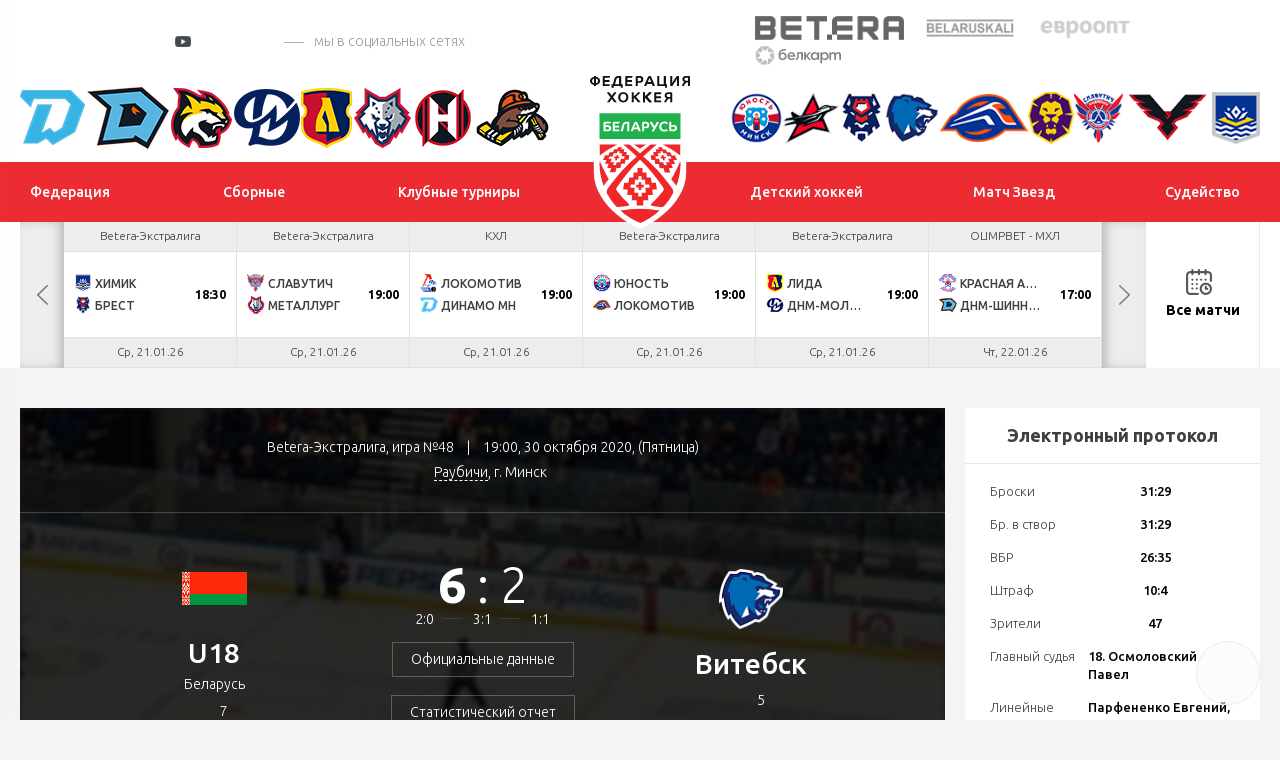

--- FILE ---
content_type: text/html; charset=UTF-8
request_url: https://hockey.by/gamecenter/117715/
body_size: 28027
content:
<!DOCTYPE html>
	<html lang="ru">
	<head>

		<title>№48</title>
		<meta http-equiv="X-UA-Compatible" content="IE=edge">
		<meta name="viewport" content="width=device-width, initial-scale=1"/>
		<meta name="format-detection" content="telephone=no"/>
                <meta http-equiv="Content-Type" content="text/html; charset=UTF-8" />
<meta name="robots" content="index, follow" />
<meta name="keywords" content="№48" />
<meta name="description" content="№48" />
<script data-skip-moving="true">(function(w, d, n) {var cl = "bx-core";var ht = d.documentElement;var htc = ht ? ht.className : undefined;if (htc === undefined || htc.indexOf(cl) !== -1){return;}var ua = n.userAgent;if (/(iPad;)|(iPhone;)/i.test(ua)){cl += " bx-ios";}else if (/Windows/i.test(ua)){cl += ' bx-win';}else if (/Macintosh/i.test(ua)){cl += " bx-mac";}else if (/Linux/i.test(ua) && !/Android/i.test(ua)){cl += " bx-linux";}else if (/Android/i.test(ua)){cl += " bx-android";}cl += (/(ipad|iphone|android|mobile|touch)/i.test(ua) ? " bx-touch" : " bx-no-touch");cl += w.devicePixelRatio && w.devicePixelRatio >= 2? " bx-retina": " bx-no-retina";if (/AppleWebKit/.test(ua)){cl += " bx-chrome";}else if (/Opera/.test(ua)){cl += " bx-opera";}else if (/Firefox/.test(ua)){cl += " bx-firefox";}ht.className = htc ? htc + " " + cl : cl;})(window, document, navigator);</script>


<link href="/local/templates/test_index/css/normalize.min.css?15843571521842" type="text/css"  data-template-style="true"  rel="stylesheet" />
<link href="/local/templates/test_index/css/jquery.formstyler.min.css?15843571521783" type="text/css"  data-template-style="true"  rel="stylesheet" />
<link href="/local/templates/test_index/css/magnific-popup.css?15843571526959" type="text/css"  data-template-style="true"  rel="stylesheet" />
<link href="/local/templates/test_index/css/slick.css?15843571521729" type="text/css"  data-template-style="true"  rel="stylesheet" />
<link href="/local/templates/test_index/css/lightgallery.css?158435715224758" type="text/css"  data-template-style="true"  rel="stylesheet" />
<link href="/local/templates/test_index/css/style.css?1694068482210193" type="text/css"  data-template-style="true"  rel="stylesheet" />
<link href="/local/templates/test_index/css/calendar.css?160793305024466" type="text/css"  data-template-style="true"  rel="stylesheet" />
<link href="/local/templates/test_index/css/playoff.css?17119736214012" type="text/css"  data-template-style="true"  rel="stylesheet" />
<link href="/local/templates/test_index/css/costume.css?174179319116092" type="text/css"  data-template-style="true"  rel="stylesheet" />
<link href="/local/templates/test_index/css/modal.css?15843571522323" type="text/css"  data-template-style="true"  rel="stylesheet" />
<link href="/local/templates/test_index/css/bubles.css?15870459691551" type="text/css"  data-template-style="true"  rel="stylesheet" />
<link href="/local/templates/test_index/css/glossary.css?159551176410196" type="text/css"  data-template-style="true"  rel="stylesheet" />
<link href="/local/templates/test_index/css/matches.css?173410163444921" type="text/css"  data-template-style="true"  rel="stylesheet" />
<link href="/local/templates/test_index/css/resp.css?171095012036664" type="text/css"  data-template-style="true"  rel="stylesheet" />
<link href="/local/templates/test_index/css/icons.css?1599039566542" type="text/css"  data-template-style="true"  rel="stylesheet" />







<link href="https://fonts.googleapis.com/css?family=Ubuntu:300,300i,400,400i,500,500i,700&amp;subset=cyrillic" rel="stylesheet">
<link rel="stylesheet" href="//cdnjs.cloudflare.com/ajax/libs/jquery-datetimepicker/2.5.20/jquery.datetimepicker.min.css" />
<link rel="stylesheet" href="//cdn.datatables.net/1.10.24/css/jquery.dataTables.min.css" />
<link rel="stylesheet" href="/local/templates/test_index/css/jTable.css" />
                


		<!--[if lt IE 9]>
				<![endif]-->
	</head>
<body>

<div id="wrapper" class="wrapper">
	<header class="header" id="header">

		<div class="h-top">
			<div class="inner">
				<div class="flex valign-center align-justify">

					<div class="h-top-socials">
                        							<a href="https://vk.com/hockey_bel" target="_blank">
								<svg class="sprite s-vk">
									<use xlink:href="/local/templates/test_index/svg/svg/symbols.svg#s-vk">
									</use>
								</svg>
							</a>
                                                							<a href="https://www.facebook.com/hockey.by" target="_blank">
								<svg class="sprite s-fb">
									<use xlink:href="/local/templates/test_index/svg/svg/symbols.svg#s-fb">
									</use>
								</svg>
							</a>
                                                							<a href="https://www.instagram.com/hockey.by/" target="_blank">
								<svg class="sprite s-insta">
									<use xlink:href="/local/templates/test_index/svg/svg/symbols.svg#s-insta">
									</use>
								</svg>
							</a>
                        
                        							<a href="https://twitter.com/hockey_blr" target="_blank">
								<svg class="sprite s-tw">
									<use xlink:href="/local/templates/test_index/svg/svg/symbols.svg#s-tw">
									</use>
								</svg>
							</a>
                                                							<a href="https://www.youtube.com/channel/UCZ656FSO-sWqPnQfJOLlHhg" target="_blank" class="header-yt">
								<i></i>
								<svg class="sprite s-tw">
									<use xlink:href="/local/templates/test_index/svg/svg/symbols.svg#s-tw">
									</use>
								</svg>
							</a>
                                                                            <a href="https://t.me/hockeyby" class="header-tg" target="_blank"><i class="icon"></i></a>
                                                                            <a href="https://www.tiktok.com/@hockey.by" class="header-tik" target="_blank"><i class="icon"></i></a>
                                                                            <span class="s-title">мы в социальных сетях</span>
                        					</div>


					<div class="h-top-partners">
						<div class="flex align-right valign-center">
							
                            
	<div class="h-partners">
        			<div class="item" id="bx_3218110189_2">
				<a target="_blank" href="https://pm.by/ru/popup/registration?yclid=8608597037211975679&utm_source=context_yandex_branded&t_group=yandex&utm_content=13859663649&utm_medium=cpc&campaign_name=NONSTOP_S_BT_Брендовые%20Betera%20%28CPC%29&keyword=бетера&creative_id=0&campaign_type=type">
					<img src="/upload/iblock/d31/5pfgrw40rcvhv4180o2je8gp3s7r1uhs/%D0%B8%D0%B7%D0%BE%D0%B1%D1%80%D0%B0%D0%B6%D0%B5%D0%BD%D0%B8%D0%B5_2025-02-19_142925858.png" alt="alt">
				</a>
			</div>
        			<div class="item" id="bx_3218110189_1">
				<a target="_blank" href="https://belaruskali.by">
					<img src="/upload/iblock/f9b/belaruskali.png" alt="alt">
				</a>
			</div>
        			<div class="item" id="bx_3218110189_3">
				<a target="_blank" href="https://evroopt.by/">
					<img src="/upload/iblock/886/evroopt.png" alt="alt">
				</a>
			</div>
        			<div class="item" id="bx_3218110189_195249">
				<a target="_blank" href="https://belkart.by">
					<img src="/upload/iblock/696/fqg87luwporzz8lbfer5jhx038r1eps2/%D0%9B%D0%BE%D0%B3%D0%BE%D1%82%D0%B8%D0%BF-%D0%BD%D0%B0-%D0%BF%D0%BB%D0%B0%D1%88%D0%BA%D0%B5-1.png" alt="alt">
				</a>
			</div>
        
	</div><!--.h-partners-->
                            
							<a href="/search/" class="search-toggler">
								<svg class="sprite svg-search">
									<use xlink:href="/local/templates/test_index/svg/svg/symbols.svg#glass">
								</svg>
							</a>

						</div>
					</div>

				</div>
			</div>
		</div><!--.h-top-->

        
<div class="h-teams">
    <div class="inner">
        <div class="flex align-justify valign-center">
            <div class="h-teams-left">
                <div class="flex align-justify valign-center">

                    	                                        <div class="team-logo" id="bx_651765591_18684">
                        <a href="https://hcdinamo.by/">
                            <img src="/upload/iblock/29a/29a0c1d1ee49b799567e678f6a0992d1.png" alt="Динамо-Минск">
                            <span class="team-hint">Динамо-Минск</span>
                        </a>
                    </div>
                                        	                                        <div class="team-logo" id="bx_651765591_217013">
                        <a href="http://shinnik.hcdinamo.by">
                            <img src="/upload/iblock/1f8/sfapg80jta6anreygok0g848ykfyvo7l/D.SH__fin2.png" alt="Динамо-Шинник">
                            <span class="team-hint">Динамо-Шинник</span>
                        </a>
                    </div>
                                        	                                        <div class="team-logo" id="bx_651765591_18686">
                        <a href="https://gomel.hockey.by/">
                            <img src="/upload/iblock/7e1/7e1299a0af27a9f697c2a46e06380ce4.png" alt="Гомель">
                            <span class="team-hint">Гомель</span>
                        </a>
                    </div>
                                        	                                        <div class="team-logo" id="bx_651765591_37758">
                        <a href="https://hcmolodechno.hockey.by/">
                            <img src="/upload/iblock/c66/c66823417c1d8a434423ef46b8a0dd54.png" alt="Динамо-Молодечно">
                            <span class="team-hint">Динамо-Молодечно</span>
                        </a>
                    </div>
                                        	                                        <div class="team-logo" id="bx_651765591_18699">
                        <a href="https://lida.hockey.by/">
                            <img src="/upload/iblock/7d0/7d012612a6e21be23bb4d2f3826fb09b.png" alt="Лида">
                            <span class="team-hint">Лида</span>
                        </a>
                    </div>
                                        	                                        <div class="team-logo" id="bx_651765591_18697">
                        <a href="https://metallurg.hockey.by/">
                            <img src="/upload/iblock/3bc/3bc7381f41fa218765f4c9a423decd92.png" alt="Металлург">
                            <span class="team-hint">Металлург</span>
                        </a>
                    </div>
                                        	                                        <div class="team-logo" id="bx_651765591_18685">
                        <a href="https://neman.hockey.by/">
                            <img src="/upload/iblock/fd2/fd22069c5ccdea33c64374a9413002b1.png" alt="Неман">
                            <span class="team-hint">Неман</span>
                        </a>
                    </div>
                                        	                                        <div class="team-logo" id="bx_651765591_18689">
                        <a href="https://shahter.hockey.by/">
                            <img src="/upload/iblock/d91/d916821054974ce4e6a8c2a3d9f8a6b7.png" alt="Шахтер">
                            <span class="team-hint">Шахтер</span>
                        </a>
                    </div>
                                        	                                        	                                        	                                        	                                        	                                        	                                        	                                        	                                        	                                                        </div>
            </div><!--.h-teams-left-->

            <div class="h-teams-right">
                <div class="flex align-justify valign-center">
                                                                                                                                                                                                                                                                                                                                                                                                                                                                                                                                                                                                                            <div class="team-logo" id="bx_651765591_18687">
                                <a href="https://junost.hockey.by/">
                                    <img src="/upload/iblock/a77/a77f3a0c8cdd3f2dc4f002cfcf378813.png" alt="Юность">
                                    <span class="team-hint">Юность</span>
                                </a>
                            </div>
                                                                                                                    <div class="team-logo" id="bx_651765591_18693">
                                <a href="https://baranovichi.hockey.by/">
                                    <img src="/upload/iblock/186/gdeyvdg65xp5c033xdip4m3egnduyyq6/%D0%90%D0%B2%D0%B8%D0%B0%D1%82%D0%BE%D1%80.png" alt="Авиатор">
                                    <span class="team-hint">Авиатор</span>
                                </a>
                            </div>
                                                                                                                    <div class="team-logo" id="bx_651765591_18698">
                                <a href="https://brest.hockey.by/">
                                    <img src="/upload/iblock/58d/58d0d09c6c4e6e41789404599bb3122d.png" alt="Брест">
                                    <span class="team-hint">Брест</span>
                                </a>
                            </div>
                                                                                                                    <div class="team-logo" id="bx_651765591_18690">
                                <a href="https://vitebsk.hockey.by">
                                    <img src="/upload/iblock/eb6/eb6a2ce9e61d1efcf87d6d3858b36e11.png" alt="Витебск">
                                    <span class="team-hint">Витебск</span>
                                </a>
                            </div>
                                                                                                                    <div class="team-logo" id="bx_651765591_18692">
                                <a href="https://lokomotiv.hockey.by/">
                                    <img src="/upload/iblock/a90/a90a176a326c551a9ebcf72bbd29d3a8.png" alt="Локомотив">
                                    <span class="team-hint">Локомотив</span>
                                </a>
                            </div>
                                                                                                                    <div class="team-logo" id="bx_651765591_18696">
                                <a href="https://mogilev.hockey.by/">
                                    <img src="/upload/iblock/0cb/0cb2bd1efd94bce15e18c7d8e9d97a4c.png" alt="Могилев">
                                    <span class="team-hint">Могилев</span>
                                </a>
                            </div>
                                                                                                                    <div class="team-logo" id="bx_651765591_303142">
                                <a href="https://slavutich.hockey.by/">
                                    <img src="/upload/iblock/ed4/mvhr43q205ggbndyfry0srd7qk87bl8x/slavutich-logo-min.png" alt="Славутич">
                                    <span class="team-hint">Славутич</span>
                                </a>
                            </div>
                                                                                                                    <div class="team-logo" id="bx_651765591_18694">
                                <a href="https://pinsk.hockey.by/">
                                    <img src="/upload/iblock/d0c/d0cd2cc4dfca72cfb7722f26229ed01c.png" alt="Ястребы">
                                    <span class="team-hint">Ястребы</span>
                                </a>
                            </div>
                                                                                                                    <div class="team-logo" id="bx_651765591_18695">
                                <a href="https://hchimik.hockey.by/">
                                    <img src="/upload/iblock/949/9498e233e11fecd281b398bf88569c82.png" alt="Химик">
                                    <span class="team-hint">Химик</span>
                                </a>
                            </div>
                                                            </div>
            </div><!--.h-teams-right-->
        </div>
    </div>
</div>

        <div class="h-mid">
	<div class="inner">
		<div class="flex align-justify valign-center">
            <div class="h-mid-logo">
                <a class="logo " href="/">
                    <!-- <div class="logo-txt">Федерация хоккея</div> -->
                                        <img  src="/upload/uf/aef/aeff844791149a5cec35e5b38280b392.svg" alt="">
                </a>
            </div>
            						<ul class="h-menu h-menu-left">
                            								<li id="bx_1847241719_1">
									<a href="/federation/history/" ><span>Федерация</span></a>

                                    
										<ul>
                                            												<li><a href="/federation/history/">История</a></li>
                                            												<li><a href="/federation/struktura/">Структура</a></li>
                                            												<li><a href="/icearenas/">Ледовые арены</a></li>
                                            												<li><a href="/doc/">Официальные документы</a></li>
                                            												<li><a href="/contacts/">Контакты</a></li>
                                            												<li><a href="https://hockey.by/gossimvolika.php">Государственная символика</a></li>
                                            												<li><a href="/cooperative/">Сотрудничество</a></li>
                                            												<li><a href="https://hockey.by/doc_rules/">Правила поведения</a></li>
                                            
										</ul>
                                    								</li>


                                								<li id="bx_1847241719_3">
									<a href="/teams/natsionalnaya-sbornaya/" ><span>Сборные</span></a>

                                    
										<ul>
                                            												<li><a href="/teams/natsionalnaya-sbornaya/">Национальная</a></li>
                                            												<li><a href="/teams/molodezhnaya-u20/">Молодежная U20</a></li>
                                            												<li><a href="/teams/yuniorskaya-u18/">Юниорская U18</a></li>
                                            												<li><a href="/teams/yuniorskaya-u17/">Юношеская U17</a></li>
                                            												<li><a href="/teams/yuniorskaya-u16/">Юношеская U16</a></li>
                                            												<li><a href="/teams/women/">Женский хоккей</a></li>
                                            												<li><a href="https://hockey.by/teams/kalendar-sbornykh/">Календарь сборных</a></li>
                                            
										</ul>
                                    								</li>


                                								<li id="bx_1847241719_4">
									<a href="/natsionalnyy-chempionat/ekstraliga-a/" ><span>Клубные турниры</span></a>

                                    
										<ul>
                                            												<li><a href="/natsionalnyy-chempionat/ekstraliga-a/">Экстралига</a></li>
                                            												<li><a href="/natsionalnyy-chempionat/vysshaya-liga/">Высшая лига</a></li>
                                            												<li><a href="/natsionalnyy-chempionat/kubok-ruslana-saleya/">Кубок Руслана Салея</a></li>
                                            												<li><a href="/natsionalnyy-chempionat/kubok-tsyplakova/">Кубок Цыплакова</a></li>
                                            												<li><a href="https://hockey.by/natsionalnyy-chempionat/womenshockey/">Женская лига</a></li>
                                            												<li><a href="https://hockey.by/closing-ceremony/">Церемония закрытия</a></li>
                                            												<li><a href="/kvalifikatsionnye-predlozheniya/">Квалификационные предложения</a></li>
                                            
										</ul>
                                    								</li>


                                						</ul>
                    						<ul class="h-menu h-menu-right">
                            								<li id="bx_1847241719_5">
									<a href="/junior/hockey_schools/" ><span>Детский хоккей</span></a>

                                    
										<ul>
                                            												<li><a href="/junior/hockey_schools/">Хоккейные школы</a></li>
                                            												<li><a href="/glossary/">База упражнений</a></li>
                                            												<li><a href="/junior/hockey_data/">Методика подготовки</a></li>
                                            												<li><a href="https://hockey.by/proekt-pyat-zvezd/">Проект «Пять звезд»</a></li>
                                            												<li><a href="https://hockey.by/statistic_junior/playoff/?competition=20-21">Турнирные таблицы</a></li>
                                            
										</ul>
                                    								</li>


                                								<li id="bx_1847241719_3476">
									<a href="/match-zvyozd/" ><span>Матч Звезд</span></a>

                                    								</li>


                                								<li id="bx_1847241719_3128">
									<a href="/referees/" ><span>Судейство</span></a>

                                    
										<ul>
                                            												<li><a href="/hochustatarbitrom/">Как стать хоккейным арбитром?</a></li>
                                            												<li><a href="/referees/">Судьи ОЧБ</a></li>
                                            												<li><a href="/referees/doc/">Методические пособия</a></li>
                                            												<li><a href="https://hockey.by/referees/zapros-na-rassmotrenie-igrovogo-epizoda.php">Запрос на рассмотрение игрового эпизода в ОЧБ</a></li>
                                            												<li><a href="https://hockey.by/disqualification">Дисквалификации ОПРБ и РС</a></li>
                                            
										</ul>
                                    								</li>


                                						</ul>
                    		</div>
	</div>
</div><!--.h-mid-->
        
    <div class="h-bottom">
        <div class="inner">
            <div class="h-new-schedule">
                <div class="slick-new-schedule">

                                                                    
                        <div class="hsc-item hsc-completed" id="bx_2109608337_361981" data-time="19.01.26">


                            
                            <a href="/gamecenter/361981/" class="hsc-link" target="_blank" >
                                <div class="hsc-league">КХЛ</div>
                                <div class="hsc-match">
                                    <div class="hsc-team  ">
                                                                                    <img src="/cache/upload/iblock/735/0j91jubkvr7dzwv0745qheitni7fldwz/47-24x24.png" alt="" class="hsc-team-logo">
                                        

                                        <span class="hsc-team-name">СКА</span>
                                                                                    <span class="hsc-team-points">3</span>
                                                                            </div>
                                    <div class="hsc-team ">
                                                                                    <img src="/cache/upload/iblock/946/9u6l7uqz6nq6iowvvrpqrlpdmj0rqeh6/logo-main-24x24.png" alt="" class="hsc-team-logo">
                                                                                <span class="hsc-team-name">Динамо Мн</span>
                                                                                    <span class="hsc-team-points">4</span>
                                                                            </div>
                                    
                                                                                                                
                                                                    </div>
                                                                                                                                                                                    <div class="hsc-date">Пн, 19.01.26</div>
                                                            </a>
                        </div>

                                                                    
                        <div class="hsc-item hsc-completed" id="bx_2109608337_358733" data-time="20.01.26">


                            
                            <a href="/gamecenter/358733/" class="hsc-link" target="_blank" >
                                <div class="hsc-league">Betera-Высшая лига</div>
                                <div class="hsc-match">
                                    <div class="hsc-team  ">
                                                                                    <img src="/cache/upload/iblock/8eb/fwy0cl9tkbg93qsxspk42tiid4y02yyd/U17-24x24.png" alt="" class="hsc-team-logo">
                                        

                                        <span class="hsc-team-name">U17</span>
                                                                                    <span class="hsc-team-points">3</span>
                                                                            </div>
                                    <div class="hsc-team ">
                                                                                    <img src="/cache/upload/iblock/1eb/1eb183ae4efde3a323f3664d2b68e188-24x24.png" alt="" class="hsc-team-logo">
                                                                                <span class="hsc-team-name">Рыси</span>
                                                                                    <span class="hsc-team-points">6</span>
                                                                            </div>
                                    
                                                                    </div>
                                                                                                                                                                                    <div class="hsc-date">Вт, 20.01.26</div>
                                                            </a>
                        </div>

                                                                    
                        <div class="hsc-item hsc-completed" id="bx_2109608337_358731" data-time="20.01.26">


                            
                            <a href="/gamecenter/358731/" class="hsc-link" target="_blank" >
                                <div class="hsc-league">Betera-Высшая лига</div>
                                <div class="hsc-match">
                                    <div class="hsc-team  hsc-winner">
                                                                                    <img src="/cache/upload/iblock/ca1/ca15037d5a71dfc43276d5900f1adc55-24x24.png" alt="" class="hsc-team-logo">
                                        

                                        <span class="hsc-team-name">Юниор</span>
                                                                                    <span class="hsc-team-points">5</span>
                                                                            </div>
                                    <div class="hsc-team  hsc-winner">
                                                                                    <img src="/cache/upload/iblock/1ef/1hf8rrtxozespgfv6lqpasj76nbgi7ac/U18-24x24.png" alt="" class="hsc-team-logo">
                                                                                <span class="hsc-team-name">U18</span>
                                                                                    <span class="hsc-team-points">4</span>
                                                                            </div>
                                    
                                                                    </div>
                                                                                                                                                                                    <div class="hsc-date">Вт, 20.01.26</div>
                                                            </a>
                        </div>

                                                                    
                        <div class="hsc-item hsc-completed" id="bx_2109608337_358737" data-time="20.01.26">


                            
                            <a href="/gamecenter/358737/" class="hsc-link" target="_blank" >
                                <div class="hsc-league">Betera-Высшая лига</div>
                                <div class="hsc-match">
                                    <div class="hsc-team  ">
                                                                                    <img src="/cache/upload/iblock/492/kthtul00x5p3domu8ousvwrhevu5myr5/photo_2024-08-02_13-34-49-removebg-preview-24x24.png" alt="" class="hsc-team-logo">
                                        

                                        <span class="hsc-team-name">Рыцари</span>
                                                                                    <span class="hsc-team-points">2</span>
                                                                            </div>
                                    <div class="hsc-team ">
                                                                                    <img src="/cache/upload/iblock/6e7/7m5hkxsuzj1w8natqyd0b2x1twzddupm/Беосталь-24x24.png" alt="" class="hsc-team-logo">
                                                                                <span class="hsc-team-name">Белсталь</span>
                                                                                    <span class="hsc-team-points">3</span>
                                                                            </div>
                                    
                                                                    </div>
                                                                                                                                                                                    <div class="hsc-date">Вт, 20.01.26</div>
                                                            </a>
                        </div>

                                                                    
                        <div class="hsc-item hsc-completed" id="bx_2109608337_358727" data-time="20.01.26">


                            
                            <a href="/gamecenter/358727/" class="hsc-link" target="_blank" >
                                <div class="hsc-league">Betera-Высшая лига</div>
                                <div class="hsc-match">
                                    <div class="hsc-team  ">
                                                                                    <img src="/cache/upload/iblock/ce2/y2k122ji8898ti34yqsb6zvt9yh9dfv4/Локомотив-24x24.png" alt="" class="hsc-team-logo">
                                        

                                        <span class="hsc-team-name">Локо</span>
                                                                                    <span class="hsc-team-points">2</span>
                                                                            </div>
                                    <div class="hsc-team ">
                                                                                    <img src="/cache/upload/iblock/27f/sdklufvo5zyz2orbeckrjzfj2kqn4msp/Без названия (46)-24x24.png" alt="" class="hsc-team-logo">
                                                                                <span class="hsc-team-name">Ястребы</span>
                                                                                    <span class="hsc-team-points">4</span>
                                                                            </div>
                                    
                                                                    </div>
                                                                                                                                                                                    <div class="hsc-date">Вт, 20.01.26</div>
                                                            </a>
                        </div>

                                                                    
                        <div class="hsc-item hsc-completed" id="bx_2109608337_358735" data-time="20.01.26">


                            
                            <a href="/gamecenter/358735/" class="hsc-link" target="_blank" >
                                <div class="hsc-league">Betera-Высшая лига</div>
                                <div class="hsc-match">
                                    <div class="hsc-team  hsc-winner">
                                                                                    <img src="/cache/upload/iblock/815/ekdbz6ufxva4gj2ar3t0xd1r8slzz0vh/Соболь-24x24.png" alt="" class="hsc-team-logo">
                                        

                                        <span class="hsc-team-name">Соболь</span>
                                                                                    <span class="hsc-team-points">3</span>
                                                                            </div>
                                    <div class="hsc-team  hsc-winner">
                                                                                    <img src="/cache/upload/iblock/c4a/c4a656d781fa65eebfa7e3748aafc3fb-24x24.png" alt="" class="hsc-team-logo">
                                                                                <span class="hsc-team-name">Львы</span>
                                                                                    <span class="hsc-team-points">1</span>
                                                                            </div>
                                    
                                                                    </div>
                                                                                                                                                                                    <div class="hsc-date">Вт, 20.01.26</div>
                                                            </a>
                        </div>

                                                                    
                        <div class="hsc-item hsc-completed" id="bx_2109608337_358739" data-time="20.01.26">


                            
                            <a href="/gamecenter/358739/" class="hsc-link" target="_blank" >
                                <div class="hsc-league">Betera-Высшая лига</div>
                                <div class="hsc-match">
                                    <div class="hsc-team  hsc-winner">
                                                                                    <img src="/cache/upload/iblock/0d8/0d8042f3d0542aa092a1a7991444d307-24x24.png" alt="" class="hsc-team-logo">
                                        

                                        <span class="hsc-team-name">Медведи</span>
                                                                                    <span class="hsc-team-points">4</span>
                                                                            </div>
                                    <div class="hsc-team  hsc-winner">
                                                                                    <img src="/cache/upload/iblock/3d8/3d8ad0398a371d50c8a4720106a1b3ee-24x24.png" alt="" class="hsc-team-logo">
                                                                                <span class="hsc-team-name">Прогресс</span>
                                                                                    <span class="hsc-team-points">1</span>
                                                                            </div>
                                    
                                                                    </div>
                                                                                                                                                                                    <div class="hsc-date">Вт, 20.01.26</div>
                                                            </a>
                        </div>

                                                                    
                        <div class="hsc-item hsc-completed" id="bx_2109608337_358729" data-time="20.01.26">


                            
                            <a href="/gamecenter/358729/" class="hsc-link" target="_blank" >
                                <div class="hsc-league">Betera-Высшая лига</div>
                                <div class="hsc-match">
                                    <div class="hsc-team  ">
                                                                                    <img src="/cache/upload/iblock/3f0/3f040c44e4d2fbcb88e5e8774ba0ca60-24x24.png" alt="" class="hsc-team-logo">
                                        

                                        <span class="hsc-team-name">Нефтехимик</span>
                                                                                    <span class="hsc-team-points">0</span>
                                                                            </div>
                                    <div class="hsc-team ">
                                                                                    <img src="/cache/upload/iblock/288/tdn50o0b8ewcvuw1m0y5pa1ihacxn4kf/Олимпик-24x24.png" alt="" class="hsc-team-logo">
                                                                                <span class="hsc-team-name">ДНМ-Олимпик</span>
                                                                                    <span class="hsc-team-points">6</span>
                                                                            </div>
                                    
                                                                    </div>
                                                                                                                                                                                    <div class="hsc-date">Вт, 20.01.26</div>
                                                            </a>
                        </div>

                                                                    
                        <div class="hsc-item " id="bx_2109608337_357200" data-time="21.01.26">


                            
                            <a href="/gamecenter/357200/" class="hsc-link" target="_blank" >
                                <div class="hsc-league">Betera-Экстралига</div>
                                <div class="hsc-match">
                                    <div class="hsc-team  ">
                                                                                    <img src="/cache/upload/iblock/c10/pig2msi8ykandwya0qdvsapc457zceyi/456-24x24.png" alt="" class="hsc-team-logo">
                                        

                                        <span class="hsc-team-name">Химик</span>
                                                                            </div>
                                    <div class="hsc-team ">
                                                                                    <img src="/cache/upload/iblock/d17/tb6tqsbv09lkehfezvjdf9862jmv6mwd/Без названия (29)-24x24.png" alt="" class="hsc-team-logo">
                                                                                <span class="hsc-team-name">Брест</span>
                                                                            </div>
                                    
                                                                            <div class="hsc-match-extd">
                                            <div class="hsc-match-time">18:30</div>
                                        </div>
                                                                        </div>
                                                                                                                                                                                    <div class="hsc-date">Ср, 21.01.26</div>
                                                            </a>
                        </div>

                                                                    
                        <div class="hsc-item " id="bx_2109608337_357202" data-time="21.01.26">


                            
                            <a href="/gamecenter/357202/" class="hsc-link" target="_blank" >
                                <div class="hsc-league">Betera-Экстралига</div>
                                <div class="hsc-match">
                                    <div class="hsc-team  ">
                                                                                    <img src="/cache/upload/iblock/bad/n148ev8oa241mwm718v0f8bep1hm4xrl/slavutich-logo-24x24.png" alt="" class="hsc-team-logo">
                                        

                                        <span class="hsc-team-name">Славутич</span>
                                                                            </div>
                                    <div class="hsc-team ">
                                                                                    <img src="/cache/upload/iblock/181/181d0fcf734102174ea0fa177c215689-24x24.png" alt="" class="hsc-team-logo">
                                                                                <span class="hsc-team-name">Металлург</span>
                                                                            </div>
                                    
                                                                            <div class="hsc-match-extd">
                                            <div class="hsc-match-time">19:00</div>
                                        </div>
                                                                        </div>
                                                                                                                                                                                    <div class="hsc-date">Ср, 21.01.26</div>
                                                            </a>
                        </div>

                                                                    
                        <div class="hsc-item " id="bx_2109608337_361983" data-time="21.01.26">


                            
                            <a href="/gamecenter/361983/" class="hsc-link" target="_blank" >
                                <div class="hsc-league">КХЛ</div>
                                <div class="hsc-match">
                                    <div class="hsc-team  ">
                                                                                    <img src="/cache/upload/iblock/7a0/Локомотив_Ярославль-24x24.png" alt="" class="hsc-team-logo">
                                        

                                        <span class="hsc-team-name">Локомотив</span>
                                                                            </div>
                                    <div class="hsc-team ">
                                                                                    <img src="/cache/upload/iblock/946/9u6l7uqz6nq6iowvvrpqrlpdmj0rqeh6/logo-main-24x24.png" alt="" class="hsc-team-logo">
                                                                                <span class="hsc-team-name">Динамо Мн</span>
                                                                            </div>
                                    
                                                                            <div class="hsc-match-extd">
                                            <div class="hsc-match-time">19:00</div>
                                        </div>
                                                                        </div>
                                                                                                                                                                                    <div class="hsc-date">Ср, 21.01.26</div>
                                                            </a>
                        </div>

                                                                    
                        <div class="hsc-item " id="bx_2109608337_357206" data-time="21.01.26">


                            
                            <a href="/gamecenter/357206/" class="hsc-link" target="_blank" >
                                <div class="hsc-league">Betera-Экстралига</div>
                                <div class="hsc-match">
                                    <div class="hsc-team  ">
                                                                                    <img src="/cache/upload/iblock/c93/c935df386807567e65b309cb44c9eae1-24x24.png" alt="" class="hsc-team-logo">
                                        

                                        <span class="hsc-team-name">Юность</span>
                                                                            </div>
                                    <div class="hsc-team ">
                                                                                    <img src="/cache/upload/iblock/2e5/8vqi8pu7d1o0m321oo4lww2u064xftks/2345-24x24.png" alt="" class="hsc-team-logo">
                                                                                <span class="hsc-team-name">Локомотив</span>
                                                                            </div>
                                    
                                                                            <div class="hsc-match-extd">
                                            <div class="hsc-match-time">19:00</div>
                                        </div>
                                                                        </div>
                                                                                                                                                                                    <div class="hsc-date">Ср, 21.01.26</div>
                                                            </a>
                        </div>

                                                                    
                        <div class="hsc-item " id="bx_2109608337_357204" data-time="21.01.26">


                            
                            <a href="/gamecenter/357204/" class="hsc-link" target="_blank" >
                                <div class="hsc-league">Betera-Экстралига</div>
                                <div class="hsc-match">
                                    <div class="hsc-team  ">
                                                                                    <img src="/cache/upload/iblock/21d/ybrvgjlfk6yq2sdmkuy8pjtjit02kift/345-24x24.png" alt="" class="hsc-team-logo">
                                        

                                        <span class="hsc-team-name">Лида</span>
                                                                            </div>
                                    <div class="hsc-team ">
                                                                                    <img src="/cache/upload/iblock/a40/deaag5wqmmwunfyv1q95wcgra9oxo74x/Без имени-1-24x24.png" alt="" class="hsc-team-logo">
                                                                                <span class="hsc-team-name">ДНМ-Молодечно</span>
                                                                            </div>
                                    
                                                                            <div class="hsc-match-extd">
                                            <div class="hsc-match-time">19:00</div>
                                        </div>
                                                                        </div>
                                                                                                                                                                                    <div class="hsc-date">Ср, 21.01.26</div>
                                                            </a>
                        </div>

                                                                    
                        <div class="hsc-item " id="bx_2109608337_389955" data-time="22.01.26">


                            
                            <a href="/gamecenter/389955/" class="hsc-link" target="_blank" >
                                <div class="hsc-league">OLIMPBET - МХЛ</div>
                                <div class="hsc-match">
                                    <div class="hsc-team  ">
                                                                                    <img src="/cache/upload/iblock/eb1/32ygld5tcfq9kxrmsl2bb4i53p56cqbu/Красная Армия-24x24.png" alt="" class="hsc-team-logo">
                                        

                                        <span class="hsc-team-name">Красная Армия</span>
                                                                            </div>
                                    <div class="hsc-team ">
                                                                                    <img src="/cache/upload/iblock/072/o1epuh085o0ix38m8g8tgh4kcnndt5e3/1693821386878607-24x24.png" alt="" class="hsc-team-logo">
                                                                                <span class="hsc-team-name">ДНМ-Шинник</span>
                                                                            </div>
                                    
                                                                            <div class="hsc-match-extd">
                                            <div class="hsc-match-time">17:00</div>
                                        </div>
                                                                        </div>
                                                                                                                                                                                    <div class="hsc-date">Чт, 22.01.26</div>
                                                            </a>
                        </div>

                                                                    
                        <div class="hsc-item " id="bx_2109608337_396268" data-time="22.01.26">


                            
                            <a href="/gamecenter/396268/" class="hsc-link" target="_blank" >
                                <div class="hsc-league">Женский хоккей</div>
                                <div class="hsc-match">
                                    <div class="hsc-team  ">
                                                                                    <img src="/cache/upload/iblock/8d9/x1q5plagn0aa9w5b21p4380syuj4n2z2/ФХБ-24x24.png" alt="" class="hsc-team-logo">
                                        

                                        <span class="hsc-team-name">Республика Беларусь W/U15</span>
                                                                            </div>
                                    <div class="hsc-team ">
                                                                                    <img src="/cache/upload/iblock/95a/lgincckmeoxn2bu1cpbs7lpr655y86yo/Coat_of_arms_of_Chelyabinsk_Oblast.svg-24x24.png" alt="" class="hsc-team-logo">
                                                                                <span class="hsc-team-name">Сб. Челябинской обл. W/U15</span>
                                                                            </div>
                                    
                                                                            <div class="hsc-match-extd">
                                            <div class="hsc-match-time">17:00</div>
                                        </div>
                                                                        </div>
                                                                                                                                                                                    <div class="hsc-date">Чт, 22.01.26</div>
                                                            </a>
                        </div>

                                                                    
                        <div class="hsc-item " id="bx_2109608337_357208" data-time="22.01.26">


                            
                            <a href="/gamecenter/357208/" class="hsc-link" target="_blank" >
                                <div class="hsc-league">Betera-Экстралига</div>
                                <div class="hsc-match">
                                    <div class="hsc-team  ">
                                                                                    <img src="/cache/upload/iblock/02d/y9f6oqpi65n73eb2oe8qzma8enhl1fsz/567-24x24.png" alt="" class="hsc-team-logo">
                                        

                                        <span class="hsc-team-name">Могилев</span>
                                                                            </div>
                                    <div class="hsc-team ">
                                                                                    <img src="/cache/upload/iblock/b93/txg9uf9wfz0lkwulr3x2gnifm4zm7mxu/Гомель1-24x24.png" alt="" class="hsc-team-logo">
                                                                                <span class="hsc-team-name">Гомель</span>
                                                                            </div>
                                    
                                                                            <div class="hsc-match-extd">
                                            <div class="hsc-match-time">18:30</div>
                                        </div>
                                                                        </div>
                                                                                                                                                                                    <div class="hsc-date">Чт, 22.01.26</div>
                                                            </a>
                        </div>

                                                                    
                        <div class="hsc-item " id="bx_2109608337_357210" data-time="22.01.26">


                            
                            <a href="/gamecenter/357210/" class="hsc-link" target="_blank" >
                                <div class="hsc-league">Betera-Экстралига</div>
                                <div class="hsc-match">
                                    <div class="hsc-team  ">
                                                                                    <img src="/cache/upload/iblock/b32/ij6ijsgo4zqdyhx40jo6bhafvl9spci3/12345-24x24.png" alt="" class="hsc-team-logo">
                                        

                                        <span class="hsc-team-name">Шахтер</span>
                                                                            </div>
                                    <div class="hsc-team ">
                                                                                    <img src="/cache/upload/iblock/3c1/3c11145121f7db55d5a9c897e81b3f99-24x24.png" alt="" class="hsc-team-logo">
                                                                                <span class="hsc-team-name">Неман</span>
                                                                            </div>
                                    
                                                                            <div class="hsc-match-extd">
                                            <div class="hsc-match-time">19:00</div>
                                        </div>
                                                                        </div>
                                                                                                                                                                                    <div class="hsc-date">Чт, 22.01.26</div>
                                                            </a>
                        </div>

                                                                    
                        <div class="hsc-item " id="bx_2109608337_357212" data-time="22.01.26">


                            
                            <a href="/gamecenter/357212/" class="hsc-link" target="_blank" >
                                <div class="hsc-league">Betera-Экстралига</div>
                                <div class="hsc-match">
                                    <div class="hsc-team  ">
                                                                                    <img src="/cache/upload/iblock/92c/ieddtuhvxxs5odez4hublbj3y7e0e5cd/Без названия (49)-24x24.png" alt="" class="hsc-team-logo">
                                        

                                        <span class="hsc-team-name">Авиатор</span>
                                                                            </div>
                                    <div class="hsc-team ">
                                                                                    <img src="/cache/upload/iblock/361/3614c3f3bd3308999afc6d3047ae73c0-24x24.png" alt="" class="hsc-team-logo">
                                                                                <span class="hsc-team-name">Витебск</span>
                                                                            </div>
                                    
                                                                            <div class="hsc-match-extd">
                                            <div class="hsc-match-time">19:00</div>
                                        </div>
                                                                        </div>
                                                                                                                                                                                    <div class="hsc-date">Чт, 22.01.26</div>
                                                            </a>
                        </div>

                    
                </div><!--.slick-schedule-->
                <div class="to-schedule-link">
                    <a href="https://hockey.by/calendar/">
                        <i class="i-calendar-big"></i>
                        <span>Все матчи</span>
                    </a>
                </div>
            </div>
        </div>
    </div><!--.h-bottom-->



	</header>

	<div id="middle">
	<div id="container" class="container">


	<div class="inner">










<div class="flex-row flex-layout">
    <main class="content flx-9 flx-m-12">
        <div class="game-header">
                            <img src="/upload/iblock/4e3/match-bg-1.jpg" alt="alt" loading="lazy"
                     class="game-header-bg">
                        <div class="game-header-number">Betera-Экстралига, игра №48 <span
                        class="v-dash">|</span> 19:00, 30 октября 2020, (Пятница)</div>
                            <div class="game-header-place"><a
                            href="/icearenas/">Раубичи</a>, г. Минск                </div>
                        <div class="game-header-dash"></div>
            <div class="game-header-teams flex valign-center">
                <div class="game-header-team">
                                                                <a href="/new-admin/clubs/24/"
                           class="game-header-team-logo"><img src="/upload/resize_cache/iblock/163/p990t9277ek3ovb9kqgy128l5ek21g0t/65_65_1/изображение_2025-08-27_180605172.png"
                                                              alt="U18"
                                                              loading="lazy"></a>
                                        <a href="/new-admin/clubs/24/"
                       class="game-header-team-name">U18</a>
                    <div class="game-header-team-location">Беларусь</div>
                                            <a href="/statistic/tables/?division=40"
                           class="game-header-team-rates">7</a>
                                        <div class="game-header-team-games">
                                                                                    <a href="/gamecenter/117705/"
                                   class="game-header-game-link"></a>
                                                            <a href="/gamecenter/117677/"
                                   class="game-header-game-link red"></a>
                                                            <a href="/gamecenter/117671/"
                                   class="game-header-game-link"></a>
                                                            <a href="/gamecenter/117667/"
                                   class="game-header-game-link"></a>
                                                            <a href="/gamecenter/116962/"
                                   class="game-header-game-link red"></a>
                                                                        </div>
                </div><!--.team-->

                <div class="game-header-info">
                    <a href="/new-admin/games/1671/?print=protocol" class="game-header-info-score">
                        <span class="winner">6</span>
                        :
                        <span>2</span>
                    </a>
                                                            <div class="game-header-info-periods">
                        <div>
                                                                                    <span class="game-header-period">2:0</span>
                                                                                    <span class="game-header-period">3:1</span>
                                                                                    <span class="game-header-period">1:1</span>
                                                    </div>
                    </div>
                                            <div class="game-header-info-current">Официальные данные</div>
                                                                <div class="wrap-btn-stat"><a href="/new-admin/games/1671/?print=pdfstat" class="btn">Статистический отчет</a></div>
                                    </div><!--.info-->

                <div class="game-header-team">
                                                                    <a href="/new-admin/clubs/22/"
                           class="game-header-team-logo"><img src="/upload/resize_cache/iblock/361/65_65_1/3614c3f3bd3308999afc6d3047ae73c0.png"
                                                              alt=""
                                                              loading="lazy"></a>
                                        <a href="/new-admin/clubs/22/"
                       class="game-header-team-name">Витебск</a>
                    <div class="game-header-team-location"></div>
                                            <a href="/statistic/tables/?division=40"
                           class="game-header-team-rates">5</a>
                                        <div class="game-header-team-games">
                                                                                    <a href="/gamecenter/117707/"
                                   class="game-header-game-link red"></a>
                                                            <a href="/gamecenter/117705/"
                                   class="game-header-game-link red"></a>
                                                            <a href="/gamecenter/117677/"
                                   class="game-header-game-link"></a>
                                                            <a href="/gamecenter/117673/"
                                   class="game-header-game-link"></a>
                                                            <a href="/gamecenter/116970/"
                                   class="game-header-game-link red"></a>
                                                                        </div>
                </div><!--.team-->
            </div>
        </div><!--.game-header-->
        <div class="game-tabs game-margin flex">
            <a href="#game-tab-1">Перед матчем</a>

            <a href="#game-tab-2"
               class="ajax-content-load"
               data-href="/local/components/farba/news.detail/templates/match_after/ajax/text_translation.php?ID=1671"
               data-loaded="false">Текстовая
                трансляция</a>

            <a href="#game-tab-3"
               class="ajax-content-load"
               data-href="/local/components/farba/news.detail/templates/match_after/ajax/online_streaming.php?ID=117715"
               data-loaded="false">Онлайн трансляция</a>


            <a href="#game-tab-4"
               class="ajax-content-load current_tab"
               data-href="/local/components/farba/news.detail/templates/match_after/ajax/match_review.php?ID=117715"
               data-loaded="true">Обзор
                матча</a>
            <a href="#game-tab-5" class="ajax-content-load" 
               data-href="/local/components/farba/news.detail/templates/match_after/ajax/protocol.php?ID=1671"
               data-loaded="false">Протокол</a>
        </div>

        
        <div class="game-events">
            <div class="h2 game-block-title">Лента событий матча</div>
            <div class="slick-game-events">

                <div class="event-slide">
                    <div class="event-item">
                        <div class="event-item-body flex">
                            <div class="event-item-name">Начало игры</div>
                        </div>
                        <div class="event-item-type"></div>
                    </div>
                </div>
                                                                                        <div class="event-slide">
                                <div class="event-item">
                                    <div class="event-item-body flex">
                                        <div class="event-item-name">Начало 1 периода</div>
                                    </div>
                                    <div class="event-item-type"></div>
                                </div>
                            </div>
                        
                                                                <div class="event-slide">
                                            <div class="event-item">
                                                <div class="event-item-body flex">
                                                    <div class="event-item-img">
                                                                                                                    <img src="/cache/upload/uf/734/rskh2fpsrl55aabxf4ubwo86heixl8zj/29 копия_1-80x80.jpg" alt="alt" loading="lazy">
                                                                                                                    <div class="event-item-icontype change"></div>
                                                                                                                    <div class="event-item-player-number" >1</div>
                                                                                                                </div>
                                                    <div class="event-item-right">
                                                        <div class="event-item-team"><a
                                                                    href="/new-admin/clubs/24/">U18</a>
                                                        </div>
                                                                                                                    <span class="event-item-date">00:00</span>,
                                                            <a href="/new-admin/players/67/"
                                                               class="event-item-player">Тихон                                                                Чайка</a>
                                                            
                                                    </div>
                                                </div>
                                                <div class="event-item-type">Вратарь</div>
                                            </div>
                                        </div>
                                                                                <div class="event-slide">
                                            <div class="event-item">
                                                <div class="event-item-body flex">
                                                    <div class="event-item-img">
                                                                                                                    <img src="/cache/upload/uf/c49/c499c78a6643758b631f5a2f3cbfd906-80x80.png" alt="alt" loading="lazy">
                                                                                                                    <div class="event-item-icontype change"></div>
                                                                                                                    <div class="event-item-player-number" style="background:#FF6147 ;">30</div>
                                                                                                                </div>
                                                    <div class="event-item-right">
                                                        <div class="event-item-team"><a
                                                                    href="/new-admin/clubs/22/">Витебск</a>
                                                        </div>
                                                                                                                    <span class="event-item-date">00:00</span>,
                                                            <a href="/new-admin/players/2797/"
                                                               class="event-item-player">Максим                                                                Журавский</a>
                                                            
                                                    </div>
                                                </div>
                                                <div class="event-item-type">Вратарь</div>
                                            </div>
                                        </div>
                                                                                                                            <div class="event-slide">
                                                <div class="event-item">
                                                    <div class="event-item-body flex">
                                                        <div class="event-item-img">
                                                                                                                            <img src="/cache/upload/uf/92d/kjjd33wkzh7z4g68yxrmshqlwwkij48f/Калугин Егор-80x80.jpg" alt="alt"
                                                                     loading="lazy">
                                                                                                                            <div class="event-item-icontype eject"></div>
                                                            <div class="event-item-player-number"
                                                                style="background:#FF6147 ;">87</div>
                                                        </div>
                                                        <div class="event-item-right">
                                                            <div class="event-item-team"><a
                                                                        href="/new-admin/clubs/22/">Витебск</a>
                                                            </div>
                                                            <span class="event-item-date">05:24</span>,
                                                            <a href="/new-admin/players/495/"
                                                               class="event-item-player">Егор                                                                Калугин</a>
                                                        </div>
                                                    </div>
                                                    <div class="event-item-type">
                                                                                                                    Удаление 2                                                            минуты
                                                                                                            </div>
                                                </div>
                                            </div>
                                                                                                                                                                        <div class="event-slide">
                                                <div class="event-item">
                                                    <div class="event-item-body flex">
                                                        <div class="event-item-img">
                                                                                                                            <img src="/cache/upload/uf/c10/il4j3wmferbgsw9owzxllbnmr5nk0qgj/DSC_0262-80x80.jpg" alt="alt"
                                                                     loading="lazy">
                                                                                                                            <div class="event-item-icontype eject"></div>
                                                            <div class="event-item-player-number"
                                                                >33</div>
                                                        </div>
                                                        <div class="event-item-right">
                                                            <div class="event-item-team"><a
                                                                        href="/new-admin/clubs/24/">U18</a>
                                                            </div>
                                                            <span class="event-item-date">10:44</span>,
                                                            <a href="/new-admin/players/3653/"
                                                               class="event-item-player">Арсений                                                                Сазанович</a>
                                                        </div>
                                                    </div>
                                                    <div class="event-item-type">
                                                                                                                    Удаление 2                                                            минуты
                                                                                                            </div>
                                                </div>
                                            </div>
                                                                                                                            <div class="event-slide">
                                            <div class="event-item">
                                                <div class="event-item-body flex">
                                                    <div class="event-item-img">
                                                                                                                    <img src="/cache/upload/uf/b9f/lsxrqufywditil25389ymx2pseyptiyx/№15 Владислав Шило (1)-80x80.jpg" alt="alt" loading="lazy">
                                                                                                                    <div class="event-item-icontype goal"></div>
                                                        <div class="event-item-player-number"
                                                            >15</div>
                                                    </div>
                                                    <div class="event-item-right">
                                                        <div class="event-item-team"><a
                                                                    href="/new-admin/clubs/24/">U18</a>
                                                        </div>
                                                        <span class="event-item-date">11:08</span>
                                                        <a href="/new-admin/players/70/"
                                                           class="event-item-player">Владислав                                                            Шило</a>, -1                                                        <div class="goal-series"><i></i><b>2</b> матчa подряд с голами</div>                                                    </div>
                                                </div>
                                                <div class="event-item-type">

                                                                                                    </div>
                                            </div>
                                        </div>
                                                                                <div class="event-slide">
                                            <div class="event-item">
                                                <div class="event-item-body flex">
                                                    <div class="event-item-img">
                                                                                                                    <img src="/cache/upload/uf/d24/kal7gg2ggxn7dtkn4olspnqxlx5w3cc8/Асташевич Антон-80x80.PNG" alt="alt" loading="lazy">
                                                                                                                    <div class="event-item-icontype goal"></div>
                                                        <div class="event-item-player-number"
                                                            >22</div>
                                                    </div>
                                                    <div class="event-item-right">
                                                        <div class="event-item-team"><a
                                                                    href="/new-admin/clubs/24/">U18</a>
                                                        </div>
                                                        <span class="event-item-date">13:43</span>
                                                        <a href="/new-admin/players/3962/"
                                                           class="event-item-player">Антон                                                             Асташевич </a>, РС                                                        <div class="goal-series"><i></i><b>2</b> матчa подряд с голами</div>                                                    </div>
                                                </div>
                                                <div class="event-item-type">

                                                                                                            25 Клавдиев Егор                                                                                                        </div>
                                            </div>
                                        </div>
                                        
                                                    <div class="event-slide">
                                <div class="event-item">
                                    <div class="event-item-body flex">
                                        <div class="event-item-name">Конец 1 периода</div>
                                    </div>
                                    <div class="event-item-type"></div>
                                </div>
                            </div>
                        
                                                                            <div class="event-slide">
                                <div class="event-item">
                                    <div class="event-item-body flex">
                                        <div class="event-item-name">Начало 2 периода</div>
                                    </div>
                                    <div class="event-item-type"></div>
                                </div>
                            </div>
                        
                                                                <div class="event-slide">
                                            <div class="event-item">
                                                <div class="event-item-body flex">
                                                    <div class="event-item-img">
                                                                                                                    <img src="/cache/upload/uf/734/rskh2fpsrl55aabxf4ubwo86heixl8zj/29 копия_1-80x80.jpg" alt="alt" loading="lazy">
                                                                                                                    <div class="event-item-icontype change"></div>
                                                                                                                    <div class="event-item-player-number" >1</div>
                                                                                                                </div>
                                                    <div class="event-item-right">
                                                        <div class="event-item-team"><a
                                                                    href="/new-admin/clubs/24/">U18</a>
                                                        </div>
                                                                                                                    <span class="event-item-date">20:00</span>,
                                                            <a href="/new-admin/players/67/"
                                                               class="event-item-player">Тихон                                                                Чайка</a>
                                                            
                                                    </div>
                                                </div>
                                                <div class="event-item-type">Вратарь</div>
                                            </div>
                                        </div>
                                                                                <div class="event-slide">
                                            <div class="event-item">
                                                <div class="event-item-body flex">
                                                    <div class="event-item-img">
                                                                                                                    <img src="/cache/upload/uf/c49/c499c78a6643758b631f5a2f3cbfd906-80x80.png" alt="alt" loading="lazy">
                                                                                                                    <div class="event-item-icontype change"></div>
                                                                                                                    <div class="event-item-player-number" style="background:#FF6147 ;">30</div>
                                                                                                                </div>
                                                    <div class="event-item-right">
                                                        <div class="event-item-team"><a
                                                                    href="/new-admin/clubs/22/">Витебск</a>
                                                        </div>
                                                                                                                    <span class="event-item-date">20:00</span>,
                                                            <a href="/new-admin/players/2797/"
                                                               class="event-item-player">Максим                                                                Журавский</a>
                                                            
                                                    </div>
                                                </div>
                                                <div class="event-item-type">Вратарь</div>
                                            </div>
                                        </div>
                                                                                <div class="event-slide">
                                            <div class="event-item">
                                                <div class="event-item-body flex">
                                                    <div class="event-item-img">
                                                                                                                    <img src="/cache/upload/uf/8e3/87eisjzf9z6td82c5uuplwv2w6odmmx8/ИГНАТЕНКО 47-80x80.jpg" alt="alt" loading="lazy">
                                                                                                                    <div class="event-item-icontype goal"></div>
                                                        <div class="event-item-player-number"
                                                            >12</div>
                                                    </div>
                                                    <div class="event-item-right">
                                                        <div class="event-item-team"><a
                                                                    href="/new-admin/clubs/24/">U18</a>
                                                        </div>
                                                        <span class="event-item-date">28:37</span>
                                                        <a href="/new-admin/players/3726/"
                                                           class="event-item-player">Егор                                                            Игнатенко</a>, РС                                                        <div class="goal-series"><i></i><b>3</b> матчa подряд с голами</div>                                                    </div>
                                                </div>
                                                <div class="event-item-type">

                                                                                                            18 Морозов Илья, 34 Лошко Андрей                                                                                                        </div>
                                            </div>
                                        </div>
                                                                                <div class="event-slide">
                                            <div class="event-item">
                                                <div class="event-item-body flex">
                                                    <div class="event-item-img">
                                                                                                                    <img src="/cache/upload/uf/131/Михалев-80x80.JPG" alt="alt" loading="lazy">
                                                                                                                    <div class="event-item-icontype goal"></div>
                                                        <div class="event-item-player-number"
                                                            >10</div>
                                                    </div>
                                                    <div class="event-item-right">
                                                        <div class="event-item-team"><a
                                                                    href="/new-admin/clubs/24/">U18</a>
                                                        </div>
                                                        <span class="event-item-date">30:14</span>
                                                        <a href="/new-admin/players/57/"
                                                           class="event-item-player">Мирослав                                                            Михалев</a>, РС                                                                                                            </div>
                                                </div>
                                                <div class="event-item-type">

                                                                                                            18 Морозов Илья, 7 Аношко Иван                                                                                                        </div>
                                            </div>
                                        </div>
                                                                                                                            <div class="event-slide">
                                                <div class="event-item">
                                                    <div class="event-item-body flex">
                                                        <div class="event-item-img">
                                                                                                                            <img src="/cache/upload/uf/d2b/92n69cklzu4202xsylh1cqx6i2wech97/62-80x80.png" alt="alt"
                                                                     loading="lazy">
                                                                                                                            <div class="event-item-icontype eject"></div>
                                                            <div class="event-item-player-number"
                                                                style="background:#FF6147 ;">68</div>
                                                        </div>
                                                        <div class="event-item-right">
                                                            <div class="event-item-team"><a
                                                                        href="/new-admin/clubs/22/">Витебск</a>
                                                            </div>
                                                            <span class="event-item-date">32:19</span>,
                                                            <a href="/new-admin/players/3650/"
                                                               class="event-item-player">Михаил                                                                Листопадов</a>
                                                        </div>
                                                    </div>
                                                    <div class="event-item-type">
                                                                                                                    Удаление                                                             минуты
                                                                                                            </div>
                                                </div>
                                            </div>
                                                                                                                                                                        <div class="event-slide">
                                                <div class="event-item">
                                                    <div class="event-item-body flex">
                                                        <div class="event-item-img">
                                                                                                                            <img src="/cache/upload/uf/48e/6v5y1a1w5z0rhdzh8m33jj28mb6v2cyf/Рогач Даниил (2)-80x80.jpg" alt="alt"
                                                                     loading="lazy">
                                                                                                                            <div class="event-item-icontype eject"></div>
                                                            <div class="event-item-player-number"
                                                                >8</div>
                                                        </div>
                                                        <div class="event-item-right">
                                                            <div class="event-item-team"><a
                                                                        href="/new-admin/clubs/24/">U18</a>
                                                            </div>
                                                            <span class="event-item-date">32:28</span>,
                                                            <a href="/new-admin/players/4254/"
                                                               class="event-item-player">Даниил                                                                Рогач</a>
                                                        </div>
                                                    </div>
                                                    <div class="event-item-type">
                                                                                                                    Удаление 2                                                            минуты
                                                                                                            </div>
                                                </div>
                                            </div>
                                                                                                                            <div class="event-slide">
                                            <div class="event-item">
                                                <div class="event-item-body flex">
                                                    <div class="event-item-img">
                                                                                                                    <img src="/cache/upload/uf/b9b/o5ez45tym61zu5r3bfnyk7y9td6vhouu/10 Демченко (2)-80x80.jpg" alt="alt" loading="lazy">
                                                                                                                    <div class="event-item-icontype goal"></div>
                                                        <div class="event-item-player-number"
                                                            style="background:#FF6147 ;">55</div>
                                                    </div>
                                                    <div class="event-item-right">
                                                        <div class="event-item-team"><a
                                                                    href="/new-admin/clubs/22/">Витебск</a>
                                                        </div>
                                                        <span class="event-item-date">33:27</span>
                                                        <a href="/new-admin/players/104/"
                                                           class="event-item-player">Валентин                                                            Демченко</a>, РС                                                        <div class="goal-series"><i></i><b>3</b> матчa подряд с голами</div>                                                    </div>
                                                </div>
                                                <div class="event-item-type">

                                                                                                            34 Чмыхов Игорь                                                                                                        </div>
                                            </div>
                                        </div>
                                                                                <div class="event-slide">
                                            <div class="event-item">
                                                <div class="event-item-body flex">
                                                    <div class="event-item-img">
                                                                                                                    <img src="/cache/upload/uf/b9f/lsxrqufywditil25389ymx2pseyptiyx/№15 Владислав Шило (1)-80x80.jpg" alt="alt" loading="lazy">
                                                                                                                    <div class="event-item-icontype goal"></div>
                                                        <div class="event-item-player-number"
                                                            >15</div>
                                                    </div>
                                                    <div class="event-item-right">
                                                        <div class="event-item-team"><a
                                                                    href="/new-admin/clubs/24/">U18</a>
                                                        </div>
                                                        <span class="event-item-date">35:53</span>
                                                        <a href="/new-admin/players/70/"
                                                           class="event-item-player">Владислав                                                            Шило</a>, РС                                                        <div class="goal-series"><i></i><b>2</b> матчa подряд с голами</div>                                                    </div>
                                                </div>
                                                <div class="event-item-type">

                                                                                                            27 Сущинский Максим, 21 Польшаков Захар                                                                                                        </div>
                                            </div>
                                        </div>
                                                                                                                            <div class="event-slide">
                                                <div class="event-item">
                                                    <div class="event-item-body flex">
                                                        <div class="event-item-img">
                                                                                                                            <img src="/cache/upload/uf/92d/kjjd33wkzh7z4g68yxrmshqlwwkij48f/Калугин Егор-80x80.jpg" alt="alt"
                                                                     loading="lazy">
                                                                                                                            <div class="event-item-icontype eject"></div>
                                                            <div class="event-item-player-number"
                                                                style="background:#FF6147 ;">87</div>
                                                        </div>
                                                        <div class="event-item-right">
                                                            <div class="event-item-team"><a
                                                                        href="/new-admin/clubs/22/">Витебск</a>
                                                            </div>
                                                            <span class="event-item-date">36:05</span>,
                                                            <a href="/new-admin/players/495/"
                                                               class="event-item-player">Егор                                                                Калугин</a>
                                                        </div>
                                                    </div>
                                                    <div class="event-item-type">
                                                                                                                    Удаление 2                                                            минуты
                                                                                                            </div>
                                                </div>
                                            </div>
                                                                                    
                                                    <div class="event-slide">
                                <div class="event-item">
                                    <div class="event-item-body flex">
                                        <div class="event-item-name">Конец 2 периода</div>
                                    </div>
                                    <div class="event-item-type"></div>
                                </div>
                            </div>
                        
                                                                            <div class="event-slide">
                                <div class="event-item">
                                    <div class="event-item-body flex">
                                        <div class="event-item-name">Начало 3 периода</div>
                                    </div>
                                    <div class="event-item-type"></div>
                                </div>
                            </div>
                        
                                                                <div class="event-slide">
                                            <div class="event-item">
                                                <div class="event-item-body flex">
                                                    <div class="event-item-img">
                                                                                                                    <img src="/cache/upload/uf/734/rskh2fpsrl55aabxf4ubwo86heixl8zj/29 копия_1-80x80.jpg" alt="alt" loading="lazy">
                                                                                                                    <div class="event-item-icontype change"></div>
                                                                                                                    <div class="event-item-player-number" >1</div>
                                                                                                                </div>
                                                    <div class="event-item-right">
                                                        <div class="event-item-team"><a
                                                                    href="/new-admin/clubs/24/">U18</a>
                                                        </div>
                                                                                                                    <span class="event-item-date">40:00</span>,
                                                            <a href="/new-admin/players/67/"
                                                               class="event-item-player">Тихон                                                                Чайка</a>
                                                            
                                                    </div>
                                                </div>
                                                <div class="event-item-type">Вратарь</div>
                                            </div>
                                        </div>
                                                                                <div class="event-slide">
                                            <div class="event-item">
                                                <div class="event-item-body flex">
                                                    <div class="event-item-img">
                                                                                                                    <img src="/cache/upload/uf/c49/c499c78a6643758b631f5a2f3cbfd906-80x80.png" alt="alt" loading="lazy">
                                                                                                                    <div class="event-item-icontype change"></div>
                                                                                                                    <div class="event-item-player-number" style="background:#FF6147 ;">30</div>
                                                                                                                </div>
                                                    <div class="event-item-right">
                                                        <div class="event-item-team"><a
                                                                    href="/new-admin/clubs/22/">Витебск</a>
                                                        </div>
                                                                                                                    <span class="event-item-date">40:00</span>,
                                                            <a href="/new-admin/players/2797/"
                                                               class="event-item-player">Максим                                                                Журавский</a>
                                                            
                                                    </div>
                                                </div>
                                                <div class="event-item-type">Вратарь</div>
                                            </div>
                                        </div>
                                                                                                                            <div class="event-slide">
                                                <div class="event-item">
                                                    <div class="event-item-body flex">
                                                        <div class="event-item-img">
                                                                                                                            <img src="/cache/upload/uf/8e3/87eisjzf9z6td82c5uuplwv2w6odmmx8/ИГНАТЕНКО 47-80x80.jpg" alt="alt"
                                                                     loading="lazy">
                                                                                                                            <div class="event-item-icontype eject"></div>
                                                            <div class="event-item-player-number"
                                                                >12</div>
                                                        </div>
                                                        <div class="event-item-right">
                                                            <div class="event-item-team"><a
                                                                        href="/new-admin/clubs/24/">U18</a>
                                                            </div>
                                                            <span class="event-item-date">44:46</span>,
                                                            <a href="/new-admin/players/3726/"
                                                               class="event-item-player">Егор                                                                Игнатенко</a>
                                                        </div>
                                                    </div>
                                                    <div class="event-item-type">
                                                                                                                    Удаление 2                                                            минуты
                                                                                                            </div>
                                                </div>
                                            </div>
                                                                                                                            <div class="event-slide">
                                            <div class="event-item">
                                                <div class="event-item-body flex">
                                                    <div class="event-item-img">
                                                                                                                    <img src="/cache/upload/uf/5c8/27-80x80.jpg" alt="alt" loading="lazy">
                                                                                                                    <div class="event-item-icontype goal"></div>
                                                        <div class="event-item-player-number"
                                                            >34</div>
                                                    </div>
                                                    <div class="event-item-right">
                                                        <div class="event-item-team"><a
                                                                    href="/new-admin/clubs/24/">U18</a>
                                                        </div>
                                                        <span class="event-item-date">49:53</span>
                                                        <a href="/new-admin/players/3613/"
                                                           class="event-item-player">Андрей                                                            Лошко</a>, РС                                                        <div class="goal-series"><i></i><b>3</b> матчa подряд с голами</div>                                                    </div>
                                                </div>
                                                <div class="event-item-type">

                                                                                                            33 Сазанович Арсений, 16 Сотишвили Даниил                                                                                                        </div>
                                            </div>
                                        </div>
                                                                                <div class="event-slide">
                                            <div class="event-item">
                                                <div class="event-item-body flex">
                                                    <div class="event-item-img">
                                                                                                                    <img src="/cache/upload/uf/c9e/0zzdmwk1ztitkkneghsnolgm915qc34a/№81 Максим Лемешевский (1)-80x80.jpg" alt="alt" loading="lazy">
                                                                                                                    <div class="event-item-icontype goal"></div>
                                                        <div class="event-item-player-number"
                                                            style="background:#FF6147 ;">81</div>
                                                    </div>
                                                    <div class="event-item-right">
                                                        <div class="event-item-team"><a
                                                                    href="/new-admin/clubs/22/">Витебск</a>
                                                        </div>
                                                        <span class="event-item-date">50:28</span>
                                                        <a href="/new-admin/players/73/"
                                                           class="event-item-player">Максим                                                            Лемешевский</a>, РС                                                                                                            </div>
                                                </div>
                                                <div class="event-item-type">

                                                                                                            10 Саврицкий Дмитрий                                                                                                        </div>
                                            </div>
                                        </div>
                                                                                                                            <div class="event-slide">
                                                <div class="event-item">
                                                    <div class="event-item-body flex">
                                                        <div class="event-item-img">
                                                                                                                            <img src="/cache/upload/uf/48e/6v5y1a1w5z0rhdzh8m33jj28mb6v2cyf/Рогач Даниил (2)-80x80.jpg" alt="alt"
                                                                     loading="lazy">
                                                                                                                            <div class="event-item-icontype eject"></div>
                                                            <div class="event-item-player-number"
                                                                >8</div>
                                                        </div>
                                                        <div class="event-item-right">
                                                            <div class="event-item-team"><a
                                                                        href="/new-admin/clubs/24/">U18</a>
                                                            </div>
                                                            <span class="event-item-date">55:07</span>,
                                                            <a href="/new-admin/players/4254/"
                                                               class="event-item-player">Даниил                                                                Рогач</a>
                                                        </div>
                                                    </div>
                                                    <div class="event-item-type">
                                                                                                                    Удаление 2                                                            минуты
                                                                                                            </div>
                                                </div>
                                            </div>
                                                                                                                                                                        <div class="event-slide">
                                                <div class="event-item">
                                                    <div class="event-item-body flex">
                                                        <div class="event-item-img">
                                                                                                                            <img src="/cache/upload/uf/48e/6v5y1a1w5z0rhdzh8m33jj28mb6v2cyf/Рогач Даниил (2)-80x80.jpg" alt="alt"
                                                                     loading="lazy">
                                                                                                                            <div class="event-item-icontype eject"></div>
                                                            <div class="event-item-player-number"
                                                                >8</div>
                                                        </div>
                                                        <div class="event-item-right">
                                                            <div class="event-item-team"><a
                                                                        href="/new-admin/clubs/24/">U18</a>
                                                            </div>
                                                            <span class="event-item-date">58:08</span>,
                                                            <a href="/new-admin/players/4254/"
                                                               class="event-item-player">Даниил                                                                Рогач</a>
                                                        </div>
                                                    </div>
                                                    <div class="event-item-type">
                                                                                                                    Удаление 2                                                            минуты
                                                                                                            </div>
                                                </div>
                                            </div>
                                                                                    
                                                    <div class="event-slide">
                                <div class="event-item">
                                    <div class="event-item-body flex">
                                        <div class="event-item-name">Конец 3 периода</div>
                                    </div>
                                    <div class="event-item-type"></div>
                                </div>
                            </div>
                        
                                                                            <div class="event-slide">
                        <div class="event-item">
                            <div class="event-item-body flex">
                                <div class="event-item-name">Конец игры</div>
                            </div>
                            <div class="event-item-type"></div>
                        </div>
                    </div>
                
            </div><!--.slick-->
        </div><!--.game-events-->

                    <div class="game-protocol ui-block">
                <div class="h2 game-block-title">Протокол</div>
                1:0. Шило  - 11:08, 2:0. Асташевич   - 13:43, 3:0. Игнатенко  - 28:37, 4:0. Михалев  - 30:14, 4:1. Демченко  - 33:27, 5:1. Шило  - 35:53, 6:1. Лошко  - 49:53, 6:2. Лемешевский  - 50:28            </div><!--.game-protocol-->
        
        <div class="game-tab-content" id="game-tab-1">
                            <div class="game-anonce game-margin">
                    <div class="h2 game-block-title">Анонс</div>
                    <p>
 <b>30 октября.</b>&nbsp;Раубичи, крытый каток. Начало – в 19:00. Прямая трансляция –&nbsp;<a href="https://hockey.by/gamecenter/117715/">на Hockey.by</a>.
</p>
<p>
 <b>Вход для зрителей свободный.</b>
</p>
<p>
 <b>Как играли в чемпионате-2020/21:</b>&nbsp;<a href="https://hockey.by/news/sobytie/news113462.html">-/+</a>&nbsp;(техническая победа);&nbsp;<a href="https://hockey.by/gamecenter/117677/">3:8</a>,&nbsp;<a href="https://hockey.by/gamecenter/117705/">5:3</a>
</p>
<p>
	 Юниоры возвращаются домой, где не играли с 9 октября, и третий раз за неделю готовятся встретиться с «Витебском». Матчи этих коллективов изобилуют голами – в минувший уик-энд соперники за две игры забросили 19 шайб (3:8, 5:3).
</p>
<p>
	 Команда Дмитрия Шульги после поездки на север страны отправилась готовиться к очередному свиданию с «медведями», а парни Романа Юпатова успели&nbsp;<a href="https://hockey.by/news/match/news120629.html">наведаться</a>&nbsp;в Лиду, где провели очень хороший первый период, но разбазарили добытое преимущество во втором, пропустив трижды за 41 секунду. А еще, возможно, потеряли основного голкипера – у Алексея Потапченко было подозрение на закрытую черепно-мозговую травму и сотрясение мозга. Впрочем, вышедший на замену в Лиде Максим Журавский 27 сейвами успел доказать, что вполне готов подстраховать.
</p>
<p>
	 Сегодняшний матч важен с турнирной точки зрения. Юниоры давно мечтают покинуть надоевшую седьмую строчку и в случае победы точно это сделают; тот же «Витебск» находится в прямой досягаемости. Тренерский штаб U18 наверняка держит в уме и подготовку к&nbsp;<a href="https://hockey.by/news/sobytie/news120426.html">стартующему</a>&nbsp;на следующей неделе Кубку ПСК – матч в Раубичах станет последней проверкой перед международным стартом.
</p>
<p>
	 Предсказать победителя в этом противостоянии непросто, но от этого и веселее будет за ним наблюдать. Молодым командам непросто сохранять концентрацию на протяжении всех 60 минут, так что голов, вполне возможно, вновь будет немало. Ждем их и от конкретных личностей: одного из лучших снайперов дивизиона «Б» Вадима Александровича, здорово влившегося в витебскую команду Валентина Демченко, разыгравшегося в последних матчах Вадима Мурашова, а также юниоров Владислава Шило и Егора Игнатенко, по два раза огорчавших «медведей» в гостях. Кто-то из этих парней наверняка пополнит бомбардирский актив в пятницу вечером.
</p>                                    </div><!--.anonce-->
            
            <div class="game-facetoface game-margin">
                <div class="header-tabs flex valign-baseline">
                    <div class="h2 header-tabs-title">Очные встречи в текущем сезоне</div> 
                    <ul class="header-tabs-tabs facetoface-tabs">
                        <li><a href="#facetoface-tab-1">Матчи</a></li>
                                                    <li><a href="#facetoface-tab-2" class="ajax-content-load"
                                   data-href="/local/components/farba/news.detail/templates/match_after/ajax/facetoface_players.php?ID=1671"
                                   data-loaded="false">Игроки</a>
                            </li>
                                            </ul>
                </div>
                                <div id="facetoface-tab-1" class="facetoface-tab-content">
                                        <div class="flex-row" data-section="step-section-40">
                        <div class="flx-6 flx-x-12">
                            <div class="facetoface-games">
                                                                                                                                                    <div class="facetoface-item flex align-justify">
                                            <div class="facetoface-item-team">
                                                                                                    <div class="facetoface-item-logo"><img
                                                                src="/upload/resize_cache/iblock/361/19_19_1/3614c3f3bd3308999afc6d3047ae73c0.png"
                                                                alt="alt"
                                                                loading="lazy"></div>
                                                
                                                <a href="/new-admin/clubs/22/"
                                                   class="facetoface-item-name winner">Витебск</a>
                                                <div class="facetoface-item-location"></div>
                                            </div>
                                                                                            <div class="facetoface-item-result">
                                                                                                            <a href="/gamecenter/117677/"
                                                           class="facetoface-item-total">                                                                <span class="winner">8</span>                                                            : 3                                                        </a>
                                                                                                                                                                                                                    <div class="facetoface-item-date">23.10.2020</div>
                                                                                                    </div>
                                                                                        <div class="facetoface-item-team">
                                                                                                <div class="facetoface-item-logo"><img
                                                                src="/upload/resize_cache/iblock/163/p990t9277ek3ovb9kqgy128l5ek21g0t/19_19_1/изображение_2025-08-27_180605172.png"
                                                                alt="alt"
                                                                loading="lazy"></div>
                                                                                            <a href="/new-admin/clubs/24/"
                                                   class="facetoface-item-name ">U18</a>
                                                <div class="facetoface-item-location">Беларусь</div>
                                            </div>
                                        </div>
                                                                                                                    <div class="facetoface-item flex align-justify">
                                            <div class="facetoface-item-team">
                                                                                                    <div class="facetoface-item-logo"><img
                                                                src="/upload/resize_cache/iblock/361/19_19_1/3614c3f3bd3308999afc6d3047ae73c0.png"
                                                                alt="alt"
                                                                loading="lazy"></div>
                                                
                                                <a href="/new-admin/clubs/22/"
                                                   class="facetoface-item-name ">Витебск</a>
                                                <div class="facetoface-item-location"></div>
                                            </div>
                                                                                            <div class="facetoface-item-result">
                                                                                                            <a href="/gamecenter/117705/"
                                                           class="facetoface-item-total">3                                                            : <span
                                                                    class="winner">5</span>                                                        </a>
                                                                                                                                                                                                                    <div class="facetoface-item-date">25.10.2020</div>
                                                                                                    </div>
                                                                                        <div class="facetoface-item-team">
                                                                                                <div class="facetoface-item-logo"><img
                                                                src="/upload/resize_cache/iblock/163/p990t9277ek3ovb9kqgy128l5ek21g0t/19_19_1/изображение_2025-08-27_180605172.png"
                                                                alt="alt"
                                                                loading="lazy"></div>
                                                                                            <a href="/new-admin/clubs/24/"
                                                   class="facetoface-item-name winner">U18</a>
                                                <div class="facetoface-item-location">Беларусь</div>
                                            </div>
                                        </div>
                                                                                                                    <div class="facetoface-item flex align-justify">
                                            <div class="facetoface-item-team">
                                                                                                    <div class="facetoface-item-logo"><img
                                                                src="/upload/resize_cache/iblock/163/p990t9277ek3ovb9kqgy128l5ek21g0t/19_19_1/изображение_2025-08-27_180605172.png"
                                                                alt="alt"
                                                                loading="lazy"></div>
                                                
                                                <a href="/new-admin/clubs/24/"
                                                   class="facetoface-item-name ">U18</a>
                                                <div class="facetoface-item-location">Беларусь</div>
                                            </div>
                                                                                            <div class="facetoface-item-result">
                                                                                                            <a href="/gamecenter/119380/"
                                                           class="facetoface-item-total">1                                                            : <span
                                                                    class="winner">2</span>                                                        </a>
                                                                                                                                                                                                                    <div class="facetoface-item-date">23.12.2020</div>
                                                                                                    </div>
                                                                                        <div class="facetoface-item-team">
                                                                                            <div class="facetoface-item-logo"><img
                                                            src="/upload/resize_cache/iblock/361/19_19_1/3614c3f3bd3308999afc6d3047ae73c0.png"
                                                            alt="alt"
                                                            loading="lazy"></div>
                                                                                            <a href="/new-admin/clubs/22/"
                                                   class="facetoface-item-name winner">Витебск</a>
                                                <div class="facetoface-item-location"></div>
                                            </div>
                                        </div>
                                                                                                                    <div class="facetoface-item flex align-justify">
                                            <div class="facetoface-item-team">
                                                                                                    <div class="facetoface-item-logo"><img
                                                                src="/upload/resize_cache/iblock/361/19_19_1/3614c3f3bd3308999afc6d3047ae73c0.png"
                                                                alt="alt"
                                                                loading="lazy"></div>
                                                
                                                <a href="/new-admin/clubs/22/"
                                                   class="facetoface-item-name ">Витебск</a>
                                                <div class="facetoface-item-location"></div>
                                            </div>
                                                                                            <div class="facetoface-item-result">
                                                                                                            <a href="/gamecenter/127705/"
                                                           class="facetoface-item-total">3                                                            : <span
                                                                    class="winner">5</span>                                                        </a>
                                                                                                                                                                                                                    <div class="facetoface-item-date">29.01.2021</div>
                                                                                                    </div>
                                                                                        <div class="facetoface-item-team">
                                                                                                <div class="facetoface-item-logo"><img
                                                                src="/upload/resize_cache/iblock/163/p990t9277ek3ovb9kqgy128l5ek21g0t/19_19_1/изображение_2025-08-27_180605172.png"
                                                                alt="alt"
                                                                loading="lazy"></div>
                                                                                            <a href="/new-admin/clubs/24/"
                                                   class="facetoface-item-name winner">U18</a>
                                                <div class="facetoface-item-location">Беларусь</div>
                                            </div>
                                        </div>
                                                                                                                    <div class="facetoface-item flex align-justify">
                                            <div class="facetoface-item-team">
                                                                                                    <div class="facetoface-item-logo"><img
                                                                src="/upload/resize_cache/iblock/163/p990t9277ek3ovb9kqgy128l5ek21g0t/19_19_1/изображение_2025-08-27_180605172.png"
                                                                alt="alt"
                                                                loading="lazy"></div>
                                                
                                                <a href="/new-admin/clubs/24/"
                                                   class="facetoface-item-name ">U18</a>
                                                <div class="facetoface-item-location">Беларусь</div>
                                            </div>
                                                                                            <div class="facetoface-item-result">
                                                                                                            <a href="/gamecenter/130990/"
                                                           class="facetoface-item-total">2                                                            : <span
                                                                    class="winner">3</span>                                                        </a>
                                                                                                                                                                                                                    <div class="facetoface-item-date">15.02.2021</div>
                                                                                                    </div>
                                                                                        <div class="facetoface-item-team">
                                                                                            <div class="facetoface-item-logo"><img
                                                            src="/upload/resize_cache/iblock/361/19_19_1/3614c3f3bd3308999afc6d3047ae73c0.png"
                                                            alt="alt"
                                                            loading="lazy"></div>
                                                                                            <a href="/new-admin/clubs/22/"
                                                   class="facetoface-item-name winner">Витебск</a>
                                                <div class="facetoface-item-location"></div>
                                            </div>
                                        </div>
                                                                                                </div>
                        </div><!--.flx-->
                                                    <div class="flx-6 flx-x-12">
                                <div class="facetoface-stats">
                                    <div class="facetoface-stats-head flex align-justify">
                                        <div class="iconed-team">
                                                                                            <div class="iconed-team-logo"><img
                                                            src="/upload/resize_cache/iblock/163/p990t9277ek3ovb9kqgy128l5ek21g0t/19_19_1/изображение_2025-08-27_180605172.png" alt="alt">
                                                </div>
                                                                                        <div class="iconed-team-name"><a
                                                        href="/new-admin/clubs/24/">U18</a>
                                            </div>
                                                                                            <a href="/statistic/tables/?division=40"
                                                   class="iconed-team-rating"><i
                                                            class="i-rating"></i>7                                                </a>
                                            
                                        </div>

                                        <div class="iconed-team righted">
                                                                                            <div class="iconed-team-logo"><img
                                                            src="/upload/resize_cache/iblock/361/19_19_1/3614c3f3bd3308999afc6d3047ae73c0.png" alt="alt">
                                                </div>
                                                                                        <div class="iconed-team-name"><a
                                                        href="/new-admin/clubs/22/">Витебск</a>
                                            </div>
                                                                                            <a href="/statistic/tables/?division=40"
                                                   class="iconed-team-rating"><i
                                                            class="i-rating"></i>5                                                </a>
                                                                                    </div>
                                    </div><!--.head-->
                                                                                                                                                                                                    <div class="ratio-line">
                                            <div class="ratio-line-labels flex align-justify valign-end">
                                                <div class="ratio-line-value">16</div>
                                                <div class="ratio-line-label">Заброшенные шайбы</div>
                                                <div class="ratio-line-value">20</div>
                                            </div>
                                            <div class="ratio-line-bar" style="background: #FF6147;">
                                                <div class="ratio-line-filled"
                                                     style="width: 44.444444444444%; background: #00A0FF;"></div>
                                            </div>
                                        </div>
                                                                        
                                                                                                                                                                                                    <div class="ratio-line">
                                            <div class="ratio-line-labels flex align-justify valign-end">
                                                <div class="ratio-line-value">136</div>
                                                <div class="ratio-line-label">Бросков по воротам</div>
                                                <div class="ratio-line-value">149</div>
                                            </div>
                                            <div class="ratio-line-bar" style="background: #FF6147;">
                                                <div class="ratio-line-filled"
                                                     style="width: 47.719298245614%; background: #00A0FF;"></div>
                                            </div>
                                        </div>
                                                                                                                <div class="ratio-line">
                                            <div class="ratio-line-labels flex align-justify valign-end">
                                                                                                                                                
                                                <div class="ratio-line-value">56</div>
                                                <div class="ratio-line-label">Штрафных минут</div>
                                                <div class="ratio-line-value">72</div>
                                            </div>
                                            <div class="ratio-line-bar" style="background: #FF6147;">
                                                <div class="ratio-line-filled"
                                                     style="width: 43.75%; background: #00A0FF;"></div>
                                            </div>
                                        </div>
                                                                                                        </div><!--.facetoface-stats-->
                            </div>
                        
                        <!--.flx-->

                    </div><!--.row-->
                                    </div><!--.facetoface-tab-content-->

                <div id="facetoface-tab-2" class="facetoface-tab-content">
                </div><!--.facetoface-tab-content-->

                            </div><!--.game-facetoface-->

                                <div data-section="step-section-40">    
                                                <div id="comp_95ee8d90f3110a7af515ba92888a4dbb">
<div class="game-best-players game-margin">
    <div class="h2 game-block-title">Лучшие игроки</div>
    <div class="best-players">
        <div class="best-players-head flex align-justify">
            <div class="iconed-team">
                                    <div class="iconed-team-logo">
                        <img src="/upload/iblock/163/p990t9277ek3ovb9kqgy128l5ek21g0t/изображение_2025-08-27_180605172.png"
                             alt="alt">
                    </div>
                                                    <div class="iconed-team-name">
                        <a href="/new-admin/club/24"
                           target="_blank">U18</a>
                    </div>
                            </div>

            <div class="iconed-team righted">
                                    <div class="iconed-team-logo">
                        <img src="/upload/iblock/361/3614c3f3bd3308999afc6d3047ae73c0.png"
                             alt="alt">
                    </div>
                                                    <div class="iconed-team-name">
                        <a href="/new-admin/club/22"
                           target="_blank">Витебск</a>
                    </div>
                            </div>
        </div><!--.head-->
                    <div class="best-players-group">
                <div class="h3 centered">Нападающие</div>
                <div class="flex-row">
                    <div class="flx-6 flx-x-12">
                                                                                    <div class="game-player flex">
                                    <a href="/new-admin/players/3802/"
                                       class="game-player-img">
                                                                                    <img src="/cache/upload/uf/cfd/cfdbb077f531763d8eee06249bd8ef4e-80x80.jpg" alt="Захар Польшаков" loading="lazy">
                                                                                <div class="game-player-number">21</div>
                                    </a>
                                    <div class="game-player-body">
                                        <a href="/new-admin/players/3802/"
                                           class="game-player-name">Захар Польшаков</a>
                                                                                    <div class="game-player-points">26                                                (9+17)
                                            </div>
                                        
                                    </div>
                                </div>
                                                            <div class="game-player flex">
                                    <a href="/new-admin/players/70/"
                                       class="game-player-img">
                                                                                    <img src="/cache/upload/uf/b9f/lsxrqufywditil25389ymx2pseyptiyx/№15 Владислав Шило (1)-80x80.jpg" alt="Владислав Шило" loading="lazy">
                                                                                <div class="game-player-number">15</div>
                                    </a>
                                    <div class="game-player-body">
                                        <a href="/new-admin/players/70/"
                                           class="game-player-name">Владислав Шило</a>
                                                                                    <div class="game-player-points">22                                                (10+12)
                                            </div>
                                        
                                    </div>
                                </div>
                                                            <div class="game-player flex">
                                    <a href="/new-admin/players/3686/"
                                       class="game-player-img">
                                                                                    <img src="/cache/images/no-image-80x80.png" alt="Илья Морозов" loading="lazy">
                                                                                <div class="game-player-number">18</div>
                                    </a>
                                    <div class="game-player-body">
                                        <a href="/new-admin/players/3686/"
                                           class="game-player-name">Илья Морозов</a>
                                                                                    <div class="game-player-points">22                                                (8+14)
                                            </div>
                                        
                                    </div>
                                </div>
                                                                        </div>

                    <div class="flx-6 flx-x-12">
                                                                                    <div class="game-player flex">
                                    <a href="/new-admin/players/73/"
                                       class="game-player-img">
                                                                                    <img src="/cache/upload/uf/c9e/0zzdmwk1ztitkkneghsnolgm915qc34a/№81 Максим Лемешевский (1)-80x80.jpg" alt="Максим Лемешевский" loading="lazy">
                                                                                <div class="game-player-number"
                                             style="background:#FF6147 ;">81</div>
                                    </a>
                                    <div class="game-player-body">
                                        <a href="/new-admin/players/73/"
                                           class="game-player-name">Максим Лемешевский</a>
                                                                                    <div class="game-player-points">29                                                (18+11)
                                            </div>
                                        
                                    </div>
                                </div>
                                                            <div class="game-player flex">
                                    <a href="/new-admin/players/324/"
                                       class="game-player-img">
                                                                                    <img src="/cache/upload/uf/4e7/4e7f4b73d156b6bba6a718b1c2bdedb4-80x80.png" alt="Максим Ковальский" loading="lazy">
                                                                                <div class="game-player-number"
                                             style="background:#FF6147 ;">12</div>
                                    </a>
                                    <div class="game-player-body">
                                        <a href="/new-admin/players/324/"
                                           class="game-player-name">Максим Ковальский</a>
                                                                                    <div class="game-player-points">19                                                (12+7)
                                            </div>
                                        
                                    </div>
                                </div>
                                                            <div class="game-player flex">
                                    <a href="/new-admin/players/515/"
                                       class="game-player-img">
                                                                                    <img src="/cache/upload/uf/b34/lwstnboeq32n1paxg7fs3fs26z9jemmc/Мурашов Вадим-80x80.jpg" alt="Вадим Мурашов" loading="lazy">
                                                                                <div class="game-player-number"
                                             style="background:#FF6147 ;">17</div>
                                    </a>
                                    <div class="game-player-body">
                                        <a href="/new-admin/players/515/"
                                           class="game-player-name">Вадим Мурашов</a>
                                                                                    <div class="game-player-points">19                                                (8+11)
                                            </div>
                                        
                                    </div>
                                </div>
                                                    
                    </div>
                </div>
            </div>
                    <div class="best-players-group">
                <div class="h3 centered">Защитники</div>
                <div class="flex-row">
                    <div class="flx-6 flx-x-12">
                                                                                    <div class="game-player flex">
                                    <a href="/new-admin/players/4254/"
                                       class="game-player-img">
                                                                                    <img src="/cache/upload/uf/48e/6v5y1a1w5z0rhdzh8m33jj28mb6v2cyf/Рогач Даниил (2)-80x80.jpg" alt="Даниил Рогач" loading="lazy">
                                                                                <div class="game-player-number">8</div>
                                    </a>
                                    <div class="game-player-body">
                                        <a href="/new-admin/players/4254/"
                                           class="game-player-name">Даниил Рогач</a>
                                                                                    <div class="game-player-points">16                                                (5+11)
                                            </div>
                                        
                                    </div>
                                </div>
                                                            <div class="game-player flex">
                                    <a href="/new-admin/players/3653/"
                                       class="game-player-img">
                                                                                    <img src="/cache/upload/uf/c10/il4j3wmferbgsw9owzxllbnmr5nk0qgj/DSC_0262-80x80.jpg" alt="Арсений Сазанович" loading="lazy">
                                                                                <div class="game-player-number">33</div>
                                    </a>
                                    <div class="game-player-body">
                                        <a href="/new-admin/players/3653/"
                                           class="game-player-name">Арсений Сазанович</a>
                                                                                    <div class="game-player-points">9                                                (0+9)
                                            </div>
                                        
                                    </div>
                                </div>
                                                                        </div>

                    <div class="flx-6 flx-x-12">
                                                                                    <div class="game-player flex">
                                    <a href="/new-admin/players/644/"
                                       class="game-player-img">
                                                                                    <img src="/cache/upload/uf/fcf/fcf26626165374ec3c4729f0403a5633-80x80.jpg" alt="Евгений Леонов" loading="lazy">
                                                                                <div class="game-player-number"
                                             style="background:#FF6147 ;">7</div>
                                    </a>
                                    <div class="game-player-body">
                                        <a href="/new-admin/players/644/"
                                           class="game-player-name">Евгений Леонов</a>
                                                                                    <div class="game-player-points">15                                                (5+10)
                                            </div>
                                        
                                    </div>
                                </div>
                                                            <div class="game-player flex">
                                    <a href="/new-admin/players/4451/"
                                       class="game-player-img">
                                                                                    <img src="/cache/upload/uf/f98/npfgm0jynqfwiey3e7yxvbpmhhfgod2n/18 Никитин-80x80.jpg" alt="Максим Никитин" loading="lazy">
                                                                                <div class="game-player-number"
                                             style="background:#FF6147 ;">8</div>
                                    </a>
                                    <div class="game-player-body">
                                        <a href="/new-admin/players/4451/"
                                           class="game-player-name">Максим Никитин</a>
                                                                                    <div class="game-player-points">13                                                (3+10)
                                            </div>
                                        
                                    </div>
                                </div>
                                                    
                    </div>
                </div>
            </div>
                    <div class="best-players-group">
                <div class="h3 centered">Вратари</div>
                <div class="flex-row">
                    <div class="flx-6 flx-x-12">
                                                                                    <div class="game-player flex">
                                    <a href="/new-admin/players/67/"
                                       class="game-player-img">
                                                                                    <img src="/cache/upload/uf/734/rskh2fpsrl55aabxf4ubwo86heixl8zj/29 копия_1-80x80.jpg" alt="Тихон Чайка" loading="lazy">
                                                                                <div class="game-player-number">1</div>
                                    </a>
                                    <div class="game-player-body">
                                        <a href="/new-admin/players/67/"
                                           class="game-player-name">Тихон Чайка</a>
                                                                                    <div class="game-player-points-label">87.8                                                <div>%ОБ</div>
                                            </div>
                                        
                                    </div>
                                </div>
                                                                        </div>

                    <div class="flx-6 flx-x-12">
                                                                                    <div class="game-player flex">
                                    <a href="/new-admin/players/4373/"
                                       class="game-player-img">
                                                                                    <img src="/cache/upload/uf/504/Капский-80x80.JPG" alt="Павел Капский" loading="lazy">
                                                                                <div class="game-player-number"
                                             style="background:#FF6147 ;">40</div>
                                    </a>
                                    <div class="game-player-body">
                                        <a href="/new-admin/players/4373/"
                                           class="game-player-name">Павел Капский</a>
                                                                                    <div class="game-player-points-label">88.5                                                <div>%ОБ</div>
                                            </div>
                                        
                                    </div>
                                </div>
                                                    
                    </div>
                </div>
            </div>
        
        <!--.group-->
    </div>
    </div><!--.game-best-players-->
</div>                                        </div>
            
        </div><!--.game-tab-content-->
        <div class="game-tab-content" id="game-tab-2">
            
        </div>
        <div class="game-tab-content" id="game-tab-3"></div>
        <div class="game-tab-content" id="game-tab-4">
            <div class="game-overview">
    <div class="ui-block overview-block">

                    <h2>Обзор матча</h2>
            <p>
	 До середины первого периода команды обходились без заброшенных шайб, пока на 12-й минуте Владислав Шило не открыл счет в меньшинстве. Вскоре Асташевич удвоил преимущество юниорки, и именно с таким результатом команды отправились на перерыв.
</p>
<p>
	 Во второй трети гостям вновь не удалась середина отрезка, «медведи» пропустили две быстрые шайбы от Игнатенко и Михалева. Для Егора эта шайба стала пятой в сезоне – он лучший снайпер команды.
</p>
<p>
	 На 34-й минуте форвард «Витебска» Демченко размочил счет. Он забрасывает в каждом матче после перехода в стан «медведей», в трех матчах нынешнего сезона на его счету 4 (3+1) очка. Однако еще до конца второй двадцатиминутки Шило оформил дубль и вновь довел разницу до четырех шайб. Также в этом эпизоде первый балл в экстралиге в карьере набрал защитник Максим Сущинский.
</p>
<p>
</p>
<p>
	 В заключительной трети команды обменялись шайбами – на точный выстрел Лошко голом ответил Лемешевский. Уверенная победа юниорской сборной позволила им обогнать сегодняшних соперников и «Пинских ястребов» в таблице и перебраться на пятую строчку.
</p>        
        
        

    </div>

                <div class="ui-block overview-block">

            <h2>Пресс-конференция</h2>

            <p>
 <b>Роман Юпатов, главный тренер «Витебска»:</b>
</p>
<p>
	 – Скажем так: пока в нашей команде молодые игроки и те, кто постарше, не осознают цену индивидуальным ошибкам, рассчитывать на результат будет очень сложно. Будем, конечно, просматривать игры, работать над этим. Мы хорошо двигаемся, много моментов создаем с тех точек, с которых забивает нам соперник, но мы даже в створ ворот не попадаем. Мы это все отрабатываем на той же раскатке, но большую роль играет психология, поэтому нужно разговаривать индивидуально с каждым игроком и прорабатывать эти моменты.
</p>
<p>
	 Во всех матчах большинство ошибок именно индивидуальных, не тактических. Поэтому нужно отдать должное молодежи, которая наказала нас сегодня за наши же ошибки. Коллегу с победой и с праздником!
</p>
<p>
 <b>– По вашему мнению, большое количество удалений во втором периоде как-то могло повлиять на психологическое состояние игроков и, как следствие, на итог матча?</b>
</p>
<p>
	 – Если разбирать второй период, то первый бросок был на девятой минуте. Мы очень много времени провели в атаке, но это не обеспечивает победу.
</p>
<p>
 <b>Дмитрий Шульга, главный тренер&nbsp;</b><b>U18:</b>
</p>
<p>
	 – Обоюдоострый матч, мне показался он интересным. Хорошие скорости, обе команды были заряжены, поэтому интерес сохранялся все 60 минут. Я думаю, что зрителям, которые сегодня присутствовали на матче, матч должен был понравиться.
</p>
<p>
	 В принципе, ребята молодцы, выполнили игровое задание, однако не без провалов, конечно. Естественно, есть над чем работать. Довели матч до победы, сыграли собранно, самоотверженно и достаточно грамотно. Поэтому ребятам спасибо, сделали подарок ко Дню тренера.
</p>
<p>
 <b>– Вы провели хороший первый период, но в первой половине второго периода вас часто закрывали в зоне. С чем это связано?</b>
</p>
<p>
</p>
<p>
	 – Мы повели в счете, и, возможно, не столько ребята вышли расслабленными, сколько соперник прибавил. Было видно, что «Витебск» хотел сравнять счет, поэтому нам пришлось непросто. Но мы выстояли, поймали на контратаке, забили и дальше игра выравнялась.
</p>        </div>
    

            <div class="ui-block overview-block">
            <h2>Фотоотчет матча</h2>
            <div class="fotorama-overview" data-nav="thumbs">
                                    <img src="/upload/iblock/956/bo-Q0iBc5wE.jpg" alt="" />
                                    <img src="/upload/iblock/161/EVeGwHONvLM.jpg" alt="" />
                                    <img src="/upload/iblock/ac5/FtE8leQNG9w.jpg" alt="" />
                                    <img src="/upload/iblock/92e/GP_OGJ4Cyb0.jpg" alt="" />
                                    <img src="/upload/iblock/028/J4UJHG6vD9c.jpg" alt="" />
                                    <img src="/upload/iblock/03e/jhxPOnM_kFs.jpg" alt="" />
                                    <img src="/upload/iblock/10e/obruLpXajPQ.jpg" alt="" />
                                    <img src="/upload/iblock/083/OlBQY_cx_bM.jpg" alt="" />
                            </div>
        </div>
    
    
</div>


                                            <div class="game-poll" data-match="117715">
                            <img src="/local/templates/test_index/images/matches/game-poll-1.jpg" alt="alt" loading="lazy"
                                 class="game-poll-bg">
                            <div class="game-poll-header centered">
                                <div class="game-poll-title"><i class="svg-okey"></i>Выберите лучших игроков матча!
                                </div>
                                <p>Нажми на команду и сделай свой выбор</p>
                            </div>
                            <div class="game-poll-teams flex-row">
                                                                                                           
                                                                                <div class="flx-6">
                                            <a href="javascript:void(0)"
                                            data-href="/local/components/farba/news.detail/templates/match_after/ajax/poll.php?ID=151&MATCH=1671&IB_MATCH=117715"
                                            class="ajax-mfp game-poll-link">
                                                <div class="game-header-team-logo">
                                                                                                            <img src="/upload/resize_cache/iblock/163/p990t9277ek3ovb9kqgy128l5ek21g0t/65_65_1/изображение_2025-08-27_180605172.png"
                                                            alt="U18" loading="lazy">
                                                                                                    </div>
                                                <div class="game-header-team-name">U18</div>
                                            </a>
                                        </div>
                                                                                                                                                                                       
                                                                                <div class="flx-6">
                                            <a href="javascript:void(0)"
                                            data-href="/local/components/farba/news.detail/templates/match_after/ajax/poll.php?ID=152&MATCH=1671&IB_MATCH=117715"
                                            class="ajax-mfp game-poll-link">
                                                <div class="game-header-team-logo">
                                                                                                            <img src="/upload/resize_cache/iblock/361/65_65_1/3614c3f3bd3308999afc6d3047ae73c0.png"
                                                            alt="Витебск" loading="lazy">
                                                                                                    </div>
                                                <div class="game-header-team-name">Витебск</div>
                                            </a>
                                        </div>
                                                                                                            
                            </div>
                        </div><!--.game-poll-->
                                        

                                </div>
        <div class="game-tab-content" id="game-tab-5"></div>
    </main>

    <aside class="sidebar flx-3 flx-m-12">
                    <div class="game-data">
                                    <div class="game-data-title"><a href="/new-admin/games/1671/?print=protocol">Электронный протокол</a></div>
                    <div class="game-data-strings">
                                                    <div class="data-string flex">
                                <div class="data-string-label">Броски</div>
                                <div class="data-string-value">31:29</div>
                            </div>
                                                                            <div class="data-string flex">
                                <div class="data-string-label">Бр. в створ</div>
                                <div class="data-string-value">31:29</div>
                            </div>
                        
                                                    <div class="data-string flex">
                                <div class="data-string-label">ВБР</div>
                                <div class="data-string-value">26:35</div>
                            </div>
                                                                                                    <div class="data-string flex">
                                <div class="data-string-label">Штраф</div>
                                <div class="data-string-value">10:4</div>
                            </div>
                                                
                                                    <div class="data-string flex">
                                <div class="data-string-label">Зрители</div>
                                <div class="data-string-value">47</div>
                            </div>
                                                                            <div class="data-string flex">
                                <div class="data-string-label">
                                                                            Главный судья
                                                                    </div>
                                <div class="data-string-value data-string-value-jud">18. Осмоловский Павел</div>
                            </div>
                                                                            <div class="data-string flex">
                                <div class="data-string-label">
                                                                            Линейные судьи
                                                                    </div>
                                <div class="data-string-value data-string-value-jud">Парфененко Евгений,<br> Кузьминых Олег</div>
                            </div>
                                                                    </div>
                                                <div class="game-data-title">
                                        <a href="/new-admin/games/1671/?print=teams">Составы</a>
                                    </div>
                                

                                            <div class="game-data-team">
                            <div class="iconed-team">
                                                                    <div class="iconed-team-logo">
                                        <img src="/upload/resize_cache/iblock/163/p990t9277ek3ovb9kqgy128l5ek21g0t/65_65_1/изображение_2025-08-27_180605172.png"
                                             alt="U18"
                                             loading="lazy">
                                    </div>
                                                                <div class="iconed-team-name"><a
                                            href="/new-admin/clubs/24/">U18</a>
                                </div>
                            </div>
                            <div class="game-data-group">
                                <div class="game-data-group-title"><i class="svg-goalkeepers"></i>Вратари</div>
                                <a href="/new-admin/players//">Чайка Т.. </a>, <a href="/new-admin/players//">Зинаддин Л.. </a>                            </div>
                                                            <div class="game-data-group">
                                    <div class="game-data-group-title"><i class="svg-stick"></i>1-я
                                        пятерка
                                    </div>
                                                                <a href="/new-admin/players/3653/">33. Сазанович</a>, <a href="/new-admin/players/3821/">27. Сущинский</a><br>
                                                                    <a href="/new-admin/players/70/">15. Шило</a>, <a href="/new-admin/players/3802/">21. Польшаков</a>, <a href="/new-admin/players/3799/">17. Николаеня</a>                                </div>
                                                            <div class="game-data-group">
                                    <div class="game-data-group-title"><i class="svg-stick"></i>2-я
                                        пятерка
                                    </div>
                                                                <a href="/new-admin/players/4254/">8. Рогач</a>, <a href="/new-admin/players/3966/">23. Глинский</a><br>
                                                                    <a href="/new-admin/players/3962/">22. Асташевич </a>, <a href="/new-admin/players/117/">25. Клавдиев</a>, <a href="/new-admin/players/57/">10. Михалев</a>                                </div>
                                                            <div class="game-data-group">
                                    <div class="game-data-group-title"><i class="svg-stick"></i>3-я
                                        пятерка
                                    </div>
                                                                <a href="/new-admin/players/3675/">3. Грамович</a>, <a href="/new-admin/players/3552/">19. Жихарев</a><br>
                                                                    <a href="/new-admin/players/4320/">16. Сотишвили</a>, <a href="/new-admin/players/3726/">12. Игнатенко</a>, <a href="/new-admin/players/3613/">34. Лошко</a>                                </div>
                                                            <div class="game-data-group">
                                    <div class="game-data-group-title"><i class="svg-stick"></i>4-я
                                        пятерка
                                    </div>
                                                                <a href="/new-admin/players/3899/">13. Стасенко</a><br>
                                                                    <a href="/new-admin/players/3788/">14. Валентей</a>, <a href="/new-admin/players/3963/">7. Аношко</a>, <a href="/new-admin/players/3686/">18. Морозов</a>                                </div>
                                                        <div class="game-data-group"><strong>Главный тренер:</strong> Шульга Д.</div>
                        </div>
                                            <div class="game-data-team">
                            <div class="iconed-team">
                                                                    <div class="iconed-team-logo">
                                        <img src="/upload/resize_cache/iblock/361/65_65_1/3614c3f3bd3308999afc6d3047ae73c0.png"
                                             alt="Витебск"
                                             loading="lazy">
                                    </div>
                                                                <div class="iconed-team-name"><a
                                            href="/new-admin/clubs/22/">Витебск</a>
                                </div>
                            </div>
                            <div class="game-data-group">
                                <div class="game-data-group-title"><i class="svg-goalkeepers"></i>Вратари</div>
                                <a href="/new-admin/players//">Журавский М. </a>, <a href="/new-admin/players//">Потапченко А.. </a>                            </div>
                                                            <div class="game-data-group">
                                    <div class="game-data-group-title"><i class="svg-stick"></i>1-я
                                        пятерка
                                    </div>
                                                                <a href="/new-admin/players/644/">7. Леонов</a>, <a href="/new-admin/players/659/">46. Тимощенко</a><br>
                                                                    <a href="/new-admin/players/279/">24. Синельников</a>, <a href="/new-admin/players/495/">87. Калугин</a>, <a href="/new-admin/players/515/">17. Мурашов</a>                                </div>
                                                            <div class="game-data-group">
                                    <div class="game-data-group-title"><i class="svg-stick"></i>2-я
                                        пятерка
                                    </div>
                                                                <a href="/new-admin/players/3650/">68. Листопадов</a>, <a href="/new-admin/players/4013/">77. Сидорук</a><br>
                                                                    <a href="/new-admin/players/73/">81. Лемешевский</a>, <a href="/new-admin/players/2967/">47. Адашкевич</a>, <a href="/new-admin/players/104/">55. Демченко</a>                                </div>
                                                            <div class="game-data-group">
                                    <div class="game-data-group-title"><i class="svg-stick"></i>3-я
                                        пятерка
                                    </div>
                                                                <a href="/new-admin/players/6029/">10. Саврицкий</a>, <a href="/new-admin/players/3422/">34. Чмыхов</a><br>
                                                                    <a href="/new-admin/players/565/">88. Александрович</a>, <a href="/new-admin/players/431/">91. Невидицин</a>, <a href="/new-admin/players/324/">12. Ковальский</a>                                </div>
                                                            <div class="game-data-group">
                                    <div class="game-data-group-title"><i class="svg-stick"></i>4-я
                                        пятерка
                                    </div>
                                                                <a href="/new-admin/players/6109/">72. Хомяков</a>                                </div>
                                                        <div class="game-data-group"><strong>Главный тренер:</strong> Юпатов Р.</div>
                        </div>
                                                </div><!--.game-data-->
        

        
                    <div class="clubs-news side-news white-block">
                <div class="block-title">Новости клубов</div>

                <div class="side-news-items">
                                            
                        <div class="side-news-item">
                            <a href="https://vitebsk.hockey.by/news/sobytie/news396932.html">
                                <div class="date">20 января 2026</div>
                                                                                                    <div class="clubs-news-logo"><img src="/upload/resize_cache/iblock/361/19_19_1/3614c3f3bd3308999afc6d3047ae73c0.png" alt="Витебск"></div>
                                                                <span class="title">Итоги матча | «Медведи» – «Прогресс» | 20.01.2026 | Betera-Высшая лига</span>
                                                                    <img src="/upload/resize_cache/iblock/12d/swddm2efcnefi5cqecq942h63rlpu983/300_139_2/IMG_4268.jpg" alt="Итоги матча | «Медведи» – «Прогресс» | 20.01.2026 | Betera-Высшая лига" class="bg">
                                                            </a>
                        </div>
                                            
                        <div class="side-news-item">
                            <a href="https://vitebsk.hockey.by/news/sobytie/news396905.html">
                                <div class="date">20 января 2026</div>
                                                                                                    <div class="clubs-news-logo"><img src="/upload/resize_cache/iblock/361/19_19_1/3614c3f3bd3308999afc6d3047ae73c0.png" alt="Витебск"></div>
                                                                <span class="title">Изменено время проведения матчей «Мишек» в феврале </span>
                                                                    <img src="/upload/resize_cache/iblock/e25/p41u116spp14yi8xzojvqwryp15j72a2/300_139_2/gbtI5hm181r5NjaTFn1G4QslQUd8wa57lAM6LD9aapB7oW69YDICnlt2Rb_gF_XgcWQeiIUyaM_PRNkVlkMZnCO_.jpg" alt="Изменено время проведения матчей «Мишек» в феврале " class="bg">
                                                            </a>
                        </div>
                                            
                        <div class="side-news-item">
                            <a href="https://vitebsk.hockey.by/news/sobytie/news396892.html">
                                <div class="date">20 января 2026</div>
                                                                                                    <div class="clubs-news-logo"><img src="/upload/resize_cache/iblock/361/19_19_1/3614c3f3bd3308999afc6d3047ae73c0.png" alt="Витебск"></div>
                                                                <span class="title">«Медведи» – «Прогресс» | 20.01.2026 | Betera-Высшая лига</span>
                                                                    <img src="/upload/resize_cache/iblock/52e/3ndpimrkmyk698uugre2tq2kzllkqu48/300_139_2/GTuu1W_6WUslmK6oI7QF1hP-VjJUzkBy9_R73aaHnRy8iOSDXF5A7MseaRNNZxxGuOB-wUtfzhbUKqCfx0eUm3NF.jpg" alt="«Медведи» – «Прогресс» | 20.01.2026 | Betera-Высшая лига" class="bg">
                                                            </a>
                        </div>
                                            
                        <div class="side-news-item">
                            <a href="https://vitebsk.hockey.by/news/sobytie/news396867.html">
                                <div class="date">19 января 2026</div>
                                                                                                    <div class="clubs-news-logo"><img src="/upload/resize_cache/iblock/361/19_19_1/3614c3f3bd3308999afc6d3047ae73c0.png" alt="Витебск"></div>
                                                                <span class="title">Итоги матча | «Медведи» – «Прогресс» | 19.01.2026 | Betera-Высшая лига</span>
                                                                    <img src="/upload/resize_cache/iblock/3ed/1d74fe86jyjjs0ydt672wtzgh0ffrcvo/300_139_2/sdsdsdssd.jpg" alt="Итоги матча | «Медведи» – «Прогресс» | 19.01.2026 | Betera-Высшая лига" class="bg">
                                                            </a>
                        </div>
                                            
                        <div class="side-news-item">
                            <a href="https://vitebsk.hockey.by/news/sobytie/news396843.html">
                                <div class="date">19 января 2026</div>
                                                                                                    <div class="clubs-news-logo"><img src="/upload/resize_cache/iblock/361/19_19_1/3614c3f3bd3308999afc6d3047ae73c0.png" alt="Витебск"></div>
                                                                <span class="title">С Днем спасателя, герои ледовых арен и огненных рубежей!</span>
                                                                    <img src="/upload/resize_cache/iblock/d4e/ih4edz8a7xaxkj8od0w3esexcpwzm496/300_139_2/19-01-2026-s.jpg" alt="С Днем спасателя, герои ледовых арен и огненных рубежей!" class="bg">
                                                            </a>
                        </div>
                                    </div>
            </div>
        
            </aside>
</div><!--.flex-row-->

	</div><!--.inner-->






</div><!--.container-->
</div><!-- #middle -->

<footer id="footer" class="footer">

    
	<div class="f-partners">
		<div class="inner">
			<div class="slick-partners">
                	                <div class="item" id="bx_3322728009_234516">
		                <a href="https://sport5.by/">
			                <img src="/cache/upload/iblock/4c1/lh6e7azs50zpctf61pjrhdc3j3ujoxnr/Sport5-logo-dark-128xauto.png" alt="">
		                </a>
	                </div>
                	                <div class="item" id="bx_3322728009_195248">
		                <a href="https://belkart.by">
			                <img src="/cache/upload/iblock/098/4ej2wnzgr4t737y6st2ix5fyexceeuhx/Логотип-на-плашке-2-128xauto.png" alt="">
		                </a>
	                </div>
                	                <div class="item" id="bx_3322728009_9">
		                <a href="https://kali.by/">
			                <img src="/cache/upload/iblock/1ec/belaruskali-128xauto.png" alt="">
		                </a>
	                </div>
                	                <div class="item" id="bx_3322728009_12">
		                <a href="https://evroopt.by/">
			                <img src="/cache/upload/iblock/ab9/евроопт-128xauto.png" alt="">
		                </a>
	                </div>
                	                <div class="item" id="bx_3322728009_77646">
		                <a href="https://click.affpart.org/lGanF8v1?landing=4">
			                <img src="/cache/upload/iblock/bc1/hg919a1yfd3a9i40z1u59dweaam5e2g9/betera_green_hor-128xauto.png" alt="">
		                </a>
	                </div>
                	                <div class="item" id="bx_3322728009_122885">
		                <a href="http://yasna.by/">
			                <img src="/cache/upload/iblock/3cb/photo_2020-11-17_14-45-04-128xauto.jpg" alt="">
		                </a>
	                </div>
                	                <div class="item" id="bx_3322728009_75585">
		                <a href="https://www.sber-bank.by/">
			                <img src="/cache/upload/iblock/ba4/Сбер лого-128xauto.png" alt="">
		                </a>
	                </div>
                	                <div class="item" id="bx_3322728009_55610">
		                <a href="http://bgs.by/">
			                <img src="/cache/upload/iblock/ce6/ce63c246371816cdac4c3fd15b20008b-128xauto.png" alt="">
		                </a>
	                </div>
                	                <div class="item" id="bx_3322728009_55612">
		                <a href="http://sport-tv.by/hokkey">
			                <img src="/cache/upload/iblock/6d1/6d12336a315d95baf509ef83043ad9c3-128xauto.png" alt="">
		                </a>
	                </div>
                	                <div class="item" id="bx_3322728009_55613">
		                <a href="https://www.tvr.by/televidenie/belarus-5/">
			                <img src="/cache/upload/iblock/aa1/aa136e75b3bd5d88685ab5162e148b96-128xauto.png" alt="">
		                </a>
	                </div>
                	                <div class="item" id="bx_3322728009_316303">
		                <a href="https://darida.by">
			                <img src="/cache/upload/iblock/062/xs1ctm28p4s5psnzpnx7540e72ikoaz0/Logo_Darida_promo_btl-128xauto.png" alt="">
		                </a>
	                </div>
                	                <div class="item" id="bx_3322728009_315350">
		                <a href="https://radiusfm.by">
			                <img src="/cache/upload/iblock/0c1/tkkw3tggsimj9msul0hjitdvxuyloy73/logo black -128xauto.png" alt="">
		                </a>
	                </div>
                			</div>
		</div>
	</div>
   <!--     -->
	<div class="inner">
        <div class="f-scroll"><a class="scroll-up" style=""><i class="i-up"></i><span>Подняться вверх сайта</span></a></div>

		<div class="f-menu">
			<div class="flex-row">

                    	<div id="bx_4145281613_1" class="flx">

		<div class="f-title">Федерация</div>
        			<ul>
                					<li id="bx_4145281613_200"><a
								href="/federation/history/">История</a></li>
                					<li id="bx_4145281613_201"><a
								href="/federation/struktura/">Структура</a></li>
                					<li id="bx_4145281613_202"><a
								href="/icearenas/">Ледовые арены</a></li>
                					<li id="bx_4145281613_203"><a
								href="/doc/">Официальные документы</a></li>
                					<li id="bx_4145281613_206"><a
								href="/contacts/">Контакты</a></li>
                					<li id="bx_4145281613_3181"><a
								href="https://hockey.by/gossimvolika.php">Государственная символика</a></li>
                					<li id="bx_4145281613_8"><a
								href="/cooperative/">Сотрудничество</a></li>
                					<li id="bx_4145281613_3333"><a
								href="https://hockey.by/doc_rules/">Правила поведения</a></li>
                			</ul>
        	</div>
    	<div id="bx_4145281613_3" class="flx">

		<div class="f-title">Сборные</div>
        			<ul>
                					<li id="bx_4145281613_62"><a
								href="/teams/natsionalnaya-sbornaya/">Национальная</a></li>
                					<li id="bx_4145281613_63"><a
								href="/teams/molodezhnaya-u20/">Молодежная U20</a></li>
                					<li id="bx_4145281613_64"><a
								href="/teams/yuniorskaya-u18/">Юниорская U18</a></li>
                					<li id="bx_4145281613_65"><a
								href="/teams/yuniorskaya-u17/">Юношеская U17</a></li>
                					<li id="bx_4145281613_1252"><a
								href="/teams/yuniorskaya-u16/">Юношеская U16</a></li>
                					<li id="bx_4145281613_338"><a
								href="/teams/women/">Женский хоккей</a></li>
                					<li id="bx_4145281613_2905"><a
								href="https://hockey.by/teams/kalendar-sbornykh/">Календарь сборных</a></li>
                			</ul>
        	</div>
    	<div id="bx_4145281613_4" class="flx">

		<div class="f-title">Клубные турниры</div>
        			<ul>
                					<li id="bx_4145281613_339"><a
								href="/natsionalnyy-chempionat/ekstraliga-a/">Экстралига</a></li>
                					<li id="bx_4145281613_165"><a
								href="/natsionalnyy-chempionat/vysshaya-liga/">Высшая лига</a></li>
                					<li id="bx_4145281613_166"><a
								href="/natsionalnyy-chempionat/kubok-ruslana-saleya/">Кубок Руслана Салея</a></li>
                					<li id="bx_4145281613_3127"><a
								href="/natsionalnyy-chempionat/kubok-tsyplakova/">Кубок Цыплакова</a></li>
                					<li id="bx_4145281613_3209"><a
								href="https://hockey.by/natsionalnyy-chempionat/womenshockey/">Женская лига</a></li>
                					<li id="bx_4145281613_3068"><a
								href="https://hockey.by/closing-ceremony/">Церемония закрытия</a></li>
                					<li id="bx_4145281613_1594"><a
								href="/kvalifikatsionnye-predlozheniya/">Квалификационные предложения</a></li>
                			</ul>
        	</div>
    	<div id="bx_4145281613_5" class="flx">

		<div class="f-title">Детский хоккей</div>
        			<ul>
                					<li id="bx_4145281613_192"><a
								href="/junior/hockey_schools/">Хоккейные школы</a></li>
                					<li id="bx_4145281613_2803"><a
								href="/glossary/">База упражнений</a></li>
                					<li id="bx_4145281613_2779"><a
								href="/junior/hockey_data/">Методика подготовки</a></li>
                					<li id="bx_4145281613_3347"><a
								href="https://hockey.by/proekt-pyat-zvezd/">Проект «Пять звезд»</a></li>
                					<li id="bx_4145281613_2794"><a
								href="https://hockey.by/statistic_junior/playoff/?competition=20-21">Турнирные таблицы</a></li>
                			</ul>
        	</div>
    	<div id="bx_4145281613_3476" class="flx">

		<div class="f-title">Матч Звезд</div>
        	</div>
    	<div id="bx_4145281613_3128" class="flx">

		<div class="f-title">Судейство</div>
        			<ul>
                					<li id="bx_4145281613_3319"><a
								href="/hochustatarbitrom/">Как стать хоккейным арбитром?</a></li>
                					<li id="bx_4145281613_3129"><a
								href="/referees/">Судьи ОЧБ</a></li>
                					<li id="bx_4145281613_3130"><a
								href="/referees/doc/">Методические пособия</a></li>
                					<li id="bx_4145281613_3144"><a
								href="https://hockey.by/referees/zapros-na-rassmotrenie-igrovogo-epizoda.php">Запрос на рассмотрение игрового эпизода в ОЧБ</a></li>
                					<li id="bx_4145281613_3138"><a
								href="https://hockey.by/disqualification">Дисквалификации ОПРБ и РС</a></li>
                			</ul>
        	</div>


			</div>
		</div><!--.f-menu-->


		<div class="f-contacts">
			<div class="flex-row">
				<div class="flx-4 flx-m-5 flx-x-7">
					<div class="f-title">Почтовый адрес:</div>
                    <p>Ассоциация "Федерация хоккея Республики Беларусь"</p>
<p>220020, г. Минск, пр. Победителей 20, корп. 3</p>				</div>
				<div class="flx-3 flx-m-4 flx-x-5">
					<div class="f-title">E-mail</div>
					<p>
						<span class="mail-link">
							info@hockey.by						</span>
					</p>
					<a href="javascript:void(0)" data-href="/local/templates/test_index/include/footer/popup-feedback.php?id=30&ibid=17" class="btn ajax-mfp">Форма обратной связи</a>
				</div>
                <div class="flx-3 flx-m-4 flx-x-5">
                    <div class="f-title">Главный редактор</div>
					<p>Алексей Рогалевич</p>
                </div>

<!--                <div class="flx-2 flx-m-2 flx-x-12 flx-tibo">-->
<!--                    <a href="http://tibo.by/" class="tibo-banner" rel="nofollow"><img src="https://hockey.by/images/tibo.png" alt="tibo"></a>-->
<!--                </div>-->
                
	<div class="flx-5 flx-m-12">
		<div class="f-sponsors flex valign-center align-justify">
            				<a id="bx_2970353375_4" href="https://www.iihf.com/">
					<img src="/upload/iblock/58d/58d4df29c41beef8aabc8dfbbf545eed.png" alt="partner">
				</a>
            				<a id="bx_2970353375_5" href="http://www.noc.by/">
					<img src="/upload/iblock/057/0575da4a4be4d38da55bfe04872b7511.png" alt="partner">
				</a>
            				<a id="bx_2970353375_6" href="http://www.mst.by/ru/">
					<img src="/upload/iblock/2dc/2dc39af578ea07fd7016dd63f06cd19b.png" alt="partner">
				</a>
            				<a id="bx_2970353375_7" href="http://www.sportclub.by/">
					<img src="/upload/iblock/aa4/aa4e46e0292fc2a2c068b037a748bf92.png" alt="partner">
				</a>
            				<a id="bx_2970353375_8" href="https://minsk.gov.by/ru/">
					<img src="/upload/iblock/aec/aec9fb2e61356e6f93551103d45dce63.png" alt="partner">
				</a>
            		</div>
	</div>
			</div>
		</div>

      
		<div class="f-bottom">
			<div class="flex align-justify valign-baseline dds-base">
				<div class="f-copy">©2012-2018 Ассоциация "Федерация хоккея Республики Беларусь". Все права защищены.</div>
                
				<div class="f-fs">
					<a href="http://www.farba-studio.com/ru/" rel="nofollow">Разработка сайта</a><span>Farba Studio</span>
				</div>
                
                        <!--LiveInternet counter--><!--/LiveInternet-->


                			</div>
		</div>

	</div><!--.inner-->

</footer><!-- #footer -->

</div><!-- #wrapper -->

<div class="arrow-to-top">
    <svg class="sprite svg-scroll-arrow">
      <use xlink:href="/local/templates/hokey/svg/svg/symbols.svg#arrow-right-2">
    </svg>
</div>
<div class="arrow-to-bottom">
    <svg class="sprite svg-scroll-arrow">
      <use xlink:href="/local/templates/hokey/svg/svg/symbols.svg#arrow-right-2">
    </svg>
</div>
<!-- Yandex.Metrika counter -->
<noscript><div><img src="https://mc.yandex.ru/watch/52280035" style="position:absolute; left:-9999px;" alt="" /></div></noscript>
<!-- /Yandex.Metrika counter -->
<!-- Yandex.Metrika counter -->
<noscript><div><img src="https://mc.yandex.ru/watch/96492811" style="position:absolute; left:-9999px;" alt="" /></div></noscript>
<!-- /Yandex.Metrika counter -->
<!-- Meta Pixel Code -->
<noscript><img height="1" width="1" style="display:none"
  src="https://www.facebook.com/tr?id=4028917940689109&ev=PageView&noscript=1"
/></noscript>
<!-- End Meta Pixel Code -->
<script>if(!window.BX)window.BX={};if(!window.BX.message)window.BX.message=function(mess){if(typeof mess==='object'){for(let i in mess) {BX.message[i]=mess[i];} return true;}};</script>
<script>(window.BX||top.BX).message({"JS_CORE_LOADING":"Загрузка...","JS_CORE_NO_DATA":"- Нет данных -","JS_CORE_WINDOW_CLOSE":"Закрыть","JS_CORE_WINDOW_EXPAND":"Развернуть","JS_CORE_WINDOW_NARROW":"Свернуть в окно","JS_CORE_WINDOW_SAVE":"Сохранить","JS_CORE_WINDOW_CANCEL":"Отменить","JS_CORE_WINDOW_CONTINUE":"Продолжить","JS_CORE_H":"ч","JS_CORE_M":"м","JS_CORE_S":"с","JSADM_AI_HIDE_EXTRA":"Скрыть лишние","JSADM_AI_ALL_NOTIF":"Показать все","JSADM_AUTH_REQ":"Требуется авторизация!","JS_CORE_WINDOW_AUTH":"Войти","JS_CORE_IMAGE_FULL":"Полный размер"});</script><script src="/bitrix/js/main/core/core.min.js?1764936924229643"></script><script>BX.Runtime.registerExtension({"name":"main.core","namespace":"BX","loaded":true});</script>
<script>BX.setJSList(["\/bitrix\/js\/main\/core\/core_ajax.js","\/bitrix\/js\/main\/core\/core_promise.js","\/bitrix\/js\/main\/polyfill\/promise\/js\/promise.js","\/bitrix\/js\/main\/loadext\/loadext.js","\/bitrix\/js\/main\/loadext\/extension.js","\/bitrix\/js\/main\/polyfill\/promise\/js\/promise.js","\/bitrix\/js\/main\/polyfill\/find\/js\/find.js","\/bitrix\/js\/main\/polyfill\/includes\/js\/includes.js","\/bitrix\/js\/main\/polyfill\/matches\/js\/matches.js","\/bitrix\/js\/ui\/polyfill\/closest\/js\/closest.js","\/bitrix\/js\/main\/polyfill\/fill\/main.polyfill.fill.js","\/bitrix\/js\/main\/polyfill\/find\/js\/find.js","\/bitrix\/js\/main\/polyfill\/matches\/js\/matches.js","\/bitrix\/js\/main\/polyfill\/core\/dist\/polyfill.bundle.js","\/bitrix\/js\/main\/core\/core.js","\/bitrix\/js\/main\/polyfill\/intersectionobserver\/js\/intersectionobserver.js","\/bitrix\/js\/main\/lazyload\/dist\/lazyload.bundle.js","\/bitrix\/js\/main\/polyfill\/core\/dist\/polyfill.bundle.js","\/bitrix\/js\/main\/parambag\/dist\/parambag.bundle.js"]);
</script>
<script>BX.Runtime.registerExtension({"name":"ui.dexie","namespace":"BX.DexieExport","loaded":true});</script>
<script>BX.Runtime.registerExtension({"name":"ls","namespace":"window","loaded":true});</script>
<script>BX.Runtime.registerExtension({"name":"fx","namespace":"window","loaded":true});</script>
<script>BX.Runtime.registerExtension({"name":"fc","namespace":"window","loaded":true});</script>
<script>(window.BX||top.BX).message({"LANGUAGE_ID":"ru","FORMAT_DATE":"DD.MM.YYYY","FORMAT_DATETIME":"DD.MM.YYYY HH:MI:SS","COOKIE_PREFIX":"BITRIX_SM","SERVER_TZ_OFFSET":"10800","UTF_MODE":"Y","SITE_ID":"s1","SITE_DIR":"\/","USER_ID":"","SERVER_TIME":1768934386,"USER_TZ_OFFSET":0,"USER_TZ_AUTO":"Y","bitrix_sessid":"ba1b6598fc41c46cb2c0a18595e13a39"});</script><script src="/bitrix/js/ui/dexie/dist/dexie.bundle.min.js?1752746184102530"></script>
<script src="/bitrix/js/main/core/core_ls.min.js?17379582752683"></script>
<script src="/bitrix/js/main/core/core_fx.min.js?15839634379768"></script>
<script src="/bitrix/js/main/core/core_frame_cache.min.js?175274618710481"></script>
<script src="https://yastatic.net/pcode/adfox/loader.js" crossorigin="anonymous"></script>



<script src="/local/templates/test_index/js/jquery.min.js?158435715186927"></script>
<script src="/local/templates/test_index/js/jquery.formstyler.min.js?170118821718137"></script>
<script src="/local/templates/test_index/js/slick.min.js?158435715142862"></script>
<script src="/local/templates/test_index/js/jquery.dataTables.js?1710930941450383"></script>
<script src="/local/templates/test_index/js/tabs.js?17109501203752"></script>
<script src="/local/templates/test_index/js/jquery.magnific-popup.min.js?158435715123701"></script>
<script src="/local/templates/test_index/js/lightgallery.js?158435715143818"></script>
<script src="/local/templates/test_index/js/jquery.validate.min.js?158435715123266"></script>
<script src="/local/templates/test_index/js/jquery.datetimepicker.full.min.js?158435715156485"></script>
<script src="/local/templates/test_index/js/script.js?172778998140232"></script>
<script src="/local/templates/test_index/js/matches.js?17102624986263"></script>
<script src="/local/templates/test_index/js/resp.js?16028283612731"></script>
<script src="/local/templates/test_index/js/playoff.js?16473425171251"></script>
<script src="/local/templates/test_index/js/costume.js?171030628218704"></script>
<script src="/local/templates/test_index/js/playerjs.js?1584357151446324"></script>

<script>
			var e = ("abbr,article,aside,audio,canvas,datalist,details," +
					"figure,footer,header,hgroup,mark,menu,meter,nav,output," +
					"progress,section,time,video").split(',');
			for (var i = 0; i < e.length; i++) {
				document.createElement(e[i]);
			}
		</script>
<script>
    jQuery(document).ready(function($){
        if ($('.fotorama-overview').length || $('.fotorama-video').length) {
            lazyLibraryLoad(
                'https://cdnjs.cloudflare.com/ajax/libs/fotorama/4.6.4/fotorama.min.js',
                'https://cdnjs.cloudflare.com/ajax/libs/fotorama/4.6.4/fotorama.min.css',
                fotoramaOverviewInit
            )
        }
    });
</script><script type="text/javascript">
                       $(document).ready(function () {
                           $('.dds-base').append("<a href='//www.liveinternet.ru/click' "+
                               "target=_blank><img src='//counter.yadro.ru/hit?..."+
                               escape(document.referrer)+((typeof(screen)=="undefined")?"":
                                   ";s"+screen.width+"*"+screen.height+"*"+(screen.colorDepth?
                                   screen.colorDepth:screen.pixelDepth))+";u"+escape(document.URL)+
                               ";h"+escape(document.title.substring(0,150))+";"+Math.random()+
                               "' alt='' title='LiveInternet' "+
                               "border='0' width='31' height='31'><\/a>");
                       })




                        </script><script type="text/javascript">
   (function(m,e,t,r,i,k,a){m[i]=m[i]||function(){(m[i].a=m[i].a||[]).push(arguments)};
   m[i].l=1*new Date();k=e.createElement(t),a=e.getElementsByTagName(t)[0],k.async=1,k.src=r,a.parentNode.insertBefore(k,a)})
   (window, document, "script", "https://mc.yandex.ru/metrika/tag.js", "ym");

   ym(52280035, "init", {
        id:52280035,
        clickmap:true,
        trackLinks:true,
        accurateTrackBounce:true,
        webvisor:true
   });
</script>
<script>
  (function(i,s,o,g,r,a,m){i['GoogleAnalyticsObject']=r;i[r]=i[r]||function(){
  (i[r].q=i[r].q||[]).push(arguments)},i[r].l=1*new Date();a=s.createElement(o),
  m=s.getElementsByTagName(o)[0];a.async=1;a.src=g;m.parentNode.insertBefore(a,m)
  })(window,document,'script','//www.google-analytics.com/analytics.js','ga');

  ga('create', 'UA-58174057-1', 'auto');
  ga('send', 'pageview');

</script>
<script type="text/javascript" >
   (function(m,e,t,r,i,k,a){m[i]=m[i]||function(){(m[i].a=m[i].a||[]).push(arguments)};
   m[i].l=1*new Date();
   for (var j = 0; j < document.scripts.length; j++) {if (document.scripts[j].src === r) { return; }}
   k=e.createElement(t),a=e.getElementsByTagName(t)[0],k.async=1,k.src=r,a.parentNode.insertBefore(k,a)})
   (window, document, "script", "https://mc.yandex.ru/metrika/tag.js", "ym");

   ym(96492811, "init", {
        clickmap:true,
        trackLinks:true,
        accurateTrackBounce:true,
        webvisor:true
   });
</script>
<script>
  !function(f,b,e,v,n,t,s)
  {if(f.fbq)return;n=f.fbq=function(){n.callMethod?
  n.callMethod.apply(n,arguments):n.queue.push(arguments)};
  if(!f._fbq)f._fbq=n;n.push=n;n.loaded=!0;n.version='2.0';
  n.queue=[];t=b.createElement(e);t.async=!0;
  t.src=v;s=b.getElementsByTagName(e)[0];
  s.parentNode.insertBefore(t,s)}(window, document,'script',
  'https://connect.facebook.net/en_US/fbevents.js');
  fbq('init', '4028917940689109');
  fbq('track', 'PageView');
</script>
</body>
</html>

--- FILE ---
content_type: text/css
request_url: https://hockey.by/local/templates/test_index/css/resp.css?171095012036664
body_size: 6343
content:
.div-pturnir-table{display: block; max-width: 280px; margin: 0 auto;font-family: 'Ubuntu', sans-serif; padding: 0px;border-bottom:1px solid #ccc;}
.div-pturnir-table .title-block{font-weight: 700; font-size: 18px; text-align: center; padding-bottom: 30px;}
.div-pturnir-table .game-line{display: flex; color:#000; padding: 25px 0; border-top:1px solid #ccc;}
.div-pturnir-table .game-line .command{text-align: center;width: 33.3333%;}
.div-pturnir-table .game-line .command span{font-weight: 500; display: block; font-size: 14px;}
.div-pturnir-table .game-line .command a{color: #000; text-decoration: none;}
.div-pturnir-table .game-line .command .img-logo{height: 42px; margin-bottom: 5px;}
.div-pturnir-table .game-line .command .img-logo img{max-height: 42px; max-width: 100%; height: auto; display: inline-block;}
.div-pturnir-table .game-line .center-block{width: 33.33333%; display: flex; padding-top: 2px;}
.div-pturnir-table .game-line .center-block>div{width: 33.33333%; text-align: center;}
.div-pturnir-table .game-line .center-block .num{font-size: 24px; font-weight: 400; color: #000;}
.div-pturnir-table .game-line .center-block .delemiter{font-size: 16px; color: #ccc; font-weight: 300; padding-top: 5px;}

.banner-map-1537,
.banner-map-1538,
.banner-map-1539,
.banner-map-1540 {
	display: block;
}

.banner-map-1541,
.banner-map-1542,
.banner-map-1543 {
	display: none;
}

.container table.big td{padding: 5px 5px;}

.fixed .h-bottom {
	padding-top: 60px;
	max-height: 200px;
}
.fixed .h-mid{position: fixed; left: 0px; top: 0px; z-index: 64; width: 100%;}
.fixed .h-mid-logo .logo{width: 70px;}
.fixed .h-mid-logo .logo img{max-width: 100%; height: auto;}
.fixed .h-mid-logo .logo .logo-txt+img{margin-bottom: 18px;}
.fixed .h-mid-logo .logo-club .logo-txt+img,
.fixed .h-mid-logo .logo-club img {margin-bottom: 0;}
.fixed .logo-txt{display: none;}

.slick-schedule {max-height: 100px; overflow: hidden; opacity: 0.5;}
.slick-schedule.slick-initialized {overflow: visible; max-height: none; opacity: 1;}

.page-menu li{margin-right: 30px;}



.flx-news-archieve{display: none;}

.page-header{padding-bottom: 34px;}

.date-stickers .date{display: block; padding-bottom: 5px;}

.mm-toggler { display: none; position: absolute; top: 0; bottom: 0; margin: auto 0; left: 0; width: 40px; height: 40px; cursor: pointer; }
.mm-toggler > i {
	position: absolute;
	left: 0px;
	width: 24px;
	height: 2px;
	background: #FFF;
	-webkit-transition: transform .3s, background .3s;
	-moz-transition: transform .3s, background .3s;
	-ms-transition: transform .3s, background .3s;
	-o-transition: transform .3s, background .3s;
	transition: transform .3s, background .3s;
}
.mm-1 {
	top: 12px;
}
.mm-2 {
	top: 50%;
	margin-top: -1px;
}
.mm-3 {
	bottom: 12px;
}
.mm-toggler.opened .mm-1 {
	top: 50%;
	margin-top: -1px;
	-webkit-transform: rotate(45deg);
	-moz-transform: rotate(45deg);
	-ms-transform: rotate(45deg);
	-o-transform: rotate(45deg);
	transform: rotate(45deg);
}
.mm-toggler.opened .mm-2 {
	background: transparent;
}
.mm-toggler.opened .mm-3 {
	bottom: auto;
	top: 50%;
	margin-top: -1px;
	-webkit-transform: rotate(-45deg);
	-moz-transform: rotate(-45deg);
	-ms-transform: rotate(-45deg);
	-o-transform: rotate(-45deg);
	transform: rotate(-45deg);
}

#mobile-menu {
	position: fixed;
	top: 0;
	bottom: 0;
	left: 0;
	z-index: 299;
	width: 280px;
	background: #FFF;
	overflow-y: auto;
	-webkit-overflow-scrolling: touch;
	padding: 20px;
	-webkit-box-shadow: 5px 0px 30px -4px rgba(155,155,155,0.3);
	box-shadow: 5px 0px 30px -4px rgba(155,155,155,0.3);
	-webkit-backface-visibility: hidden;
	backface-visibility: hidden;
	-webkit-transition: transform .4s;
	transition: transform .4s;
	-webkit-transform: translate(-300px, 0px);
	transform: translate(-300px, 0px);
}
#mobile-menu.opened {
	-webkit-transform: translate(0px, 0px);
	transform: translate(0px, 0px);
}
#mm-overlay {
	position: fixed;
	top: 0;
	bottom: 0;
	left: 0;
	width: 0;
	-webkit-transition: width .4s .2s;
	transition: width .4s .2s;
	z-index: 298;
	background: rgba(0,0,0,0.3);
	cursor: pointer;
	-webkit-transform: translate3d(0,0,0);
	transform: translate3d(0,0,0);
	backface-visibility: hidden;
}
#mm-overlay.opened {
	width: 100%;
}
.mobile-links {
	margin-bottom: 20px;
}
.mobile-links li ul {
	display: none;
	padding: 20px 20px 15px;
	border-bottom: 1px solid #f2f0f0;
}
.mobile-links > ul > li > a {
	display: block;
	text-transform: uppercase;
	font-weight: 700;
	border-bottom: 1px solid #f2f0f0;
	padding: 14px 0;
	color: #000;
}
.mobile-links > ul > li {
	position: relative;
}
.mobile-links .childs-in > a {
	position: relative;
	padding-right: 44px;
}
.mobile-links li ul a {
	display: inline-block;
	margin-bottom: 10px;
	border-bottom: 0;
	font-weight: 500;
	color: #656464;
}
.mobile-links .childs-toggler {
	position: absolute;
	right: 0;
	width: 40px;
	top: 0;
	bottom: 0;
	border-left: 1px solid #f2f0f0;
	z-index: 9;
	cursor: pointer;
}
.mobile-links .childs-toggler:before {
	content: "";
	position: absolute;
	left: 0;
	right: 0;
	top: 0;
	bottom: 0;
	margin: auto;
	width: 11px;
	height: 20px;
	background: url(../images/icons/arrow-left.png) no-repeat center;
	-webkit-transition: transform .2s;
	transition: transform .2s;
	-webkit-transform: rotate(-90deg);
	transform: rotate(-90deg);
}
.mobile-links .childs-toggler.opened:before {
	-webkit-transform: rotate(90deg);
	transform: rotate(90deg);
}

.mobile-teams {
	font-size: 0;
}
.mobile-teams .team-logo {
	display: inline-block;
	vertical-align: middle;
	width: 33.333%;
	text-align: center;
	margin-bottom: 15px;
}

.mobile-socials {
	display: none;
}

#player2 {
	max-width: 100%;
}



@media only screen and (max-width : 1500px) {

	.arrow-to-top, .arrow-to-bottom {
		left: 15px;
	}

	.arrow-to-bottom {
		bottom: 15px;
	}

} /*1500px end*/


@media only screen and (max-width : 1430px) {

	.arrow-to-top, .arrow-to-bottom {
		left: auto;
		right: 20px;
	}

} /*1430px end*/


@media only screen and (max-width : 1350px) {

	#wrapper {
		min-width: 100%;
	}

	iframe, object {
		max-width: 100%;
	}

	.match-item {
		padding: 20px;
		min-width: 100%;
	}

	.match-item > div {
		padding-left: 10px;
		padding-right: 10px;
	}

	.match-item .score .team-logo {
		padding-right: 10px;
	}

	.match-item .score {
		padding-right: 0;
	}

	.match-item .result {
		text-align: right;
	}

	.match-item .col-league {
		overflow: hidden;
		-ms-text-overflow: ellipsis;
		text-overflow: ellipsis;
		width: 19%;
		max-width: 19%;
	}

	.match-item .col-stat {
		width: 35%;
		max-width: 35%;
		padding-left: 20px;
	}

}/*1350px end*/


@media only screen and (max-width : 1240px) {

	.h-menu > li > a {
		padding: 0px 15px;
		font-size: 13px;
	}

	.h-menu-left {
		padding-right: 70px;
	}

	.h-menu-right {
		padding-left: 70px;
	}

	.light-menu li {
		margin-right: 32px;
	}

	aside .white-block,
	.flx-main-sidebar .white-block {
		padding: 20px 15px;
	}

	.side-news-items {
		margin-left: -15px;
		margin-right: -15px;
	}

	.side-news-item a,
	.side-menu a {
		padding-left: 20px;
		padding-right: 20px;
	}

}/*1240px end*/


@media only screen and (max-width : 1200px) {

	.h-schedule {
		padding-right: 25%;
	}

	.to-schedule-page {
		width: 25%;
	}

	.slick-schedule .slick-arrow {
		border: 1px solid #ed2b32;
	}

	.slick-schedule .slick-prev {
		left: 0;
		margin-left: 4px;
	}

	.slick-schedule .slick-next {
		right: 0;
		margin-right: 4px;
	}

	.page-menu {
		margin-bottom: -5px;
	}

	.page-menu li {
		margin-bottom: 5px;
	}

	.page-menu li a:after,
	.page-header-teams .page-menu li a:after {
		bottom: -1px;
	}

	.arrow-to-top, .arrow-to-bottom {
		width: 42px;
		height: 42px;
	}

	.svg-scroll-arrow {
		width: 16px;
		height: 16px;
	}

}/*1200px end*/


@media only screen and (max-width : 1170px) {

	.news-mini .img {
		-webkit-box-flex: 110px;
		-webkit-flex: 0 0 110px;
		-ms-flex: 0 0 110px;
		flex: 0 0 110px;
		max-width: 110px;
		padding-right: 10px;
	}

	.news-mini .title {
		margin-bottom: 7px;
		font-size: 15px;
		margin-top: -3px;
	}

	.sticker {
		font-weight: 500;
		font-size: 9px;
		height: 22px;
		line-height: 22px;
	}

	.news-midi .title {
		font-size: 18px;
		margin-bottom: 10px;
	}

	.contact-group {
		padding-left: 0px;
		padding-right: 0px;
	}

	.contact-group-title {
		padding-left: 40px;
		padding-right: 10px;
	}

	.contact-group-title:after {
		left: 20px;
	}

	.responsive-table {
		width: 100%;
		max-width: 100%;
		overflow-x: auto;
		overflow-y: hidden;
	}

	.couch-list {
		margin-right: -40px;
	}

	.couch-item {
		padding-right: 40px;
	}

	.club-couch .photo {
		margin-right: 25px;
	}

	.players-list {
		margin-right: -40px;
	}

	.club-player {
		padding-right: 40px;
	}

	.history-page {
		padding: 50px 20px 50px 130px;
	}

	.history-item .year {
		font-size: 32px;
		left: -110px;
	}

	.players-grid .player {
		padding: 20px 30px;
		height: 180px;
	}

	.players-grid .photo {
		margin-right: 20px;
	}

}/*1170px end*/


@media only screen and (max-width : 1080px) {

	.h-partners, .h-top-socials .s-title {
		display: none;
	}

	.team-logo:nth-of-type(8),
	.team-logo:nth-of-type(9) {
		display: none;
	}

	.mobile-teams .team-logo:nth-of-type(8),
	.mobile-teams .team-logo:nth-of-type(9) {
		display: inline-block;
	}

	.h-top {
		padding-top: 7px;
		padding-bottom: 7px;
	}

	.logo {
		width: 100px;
		bottom: -20px;
	}

	.champ-txt .h2, .champ-txt h2 {
		font-size: 24px;
	}

	.champ-logo, .champ-days-left {
		margin-right: 20px;
	}

	.champ-days-left span {
		font-size: 42px;
		width: 40px;
		height: 60px;
		line-height: 60px;
	}

	blockquote {
		padding: 35px 7% 45px;
	}
}/*1080px end*/


@media only screen and (max-width : 1080px) and (min-width: 701px) {

	.h-top {
		min-height: 52px;
	}

}/*1080px-701px end*/


@media only screen and (max-width : 992px) {

	.flx-m-1 {
		-webkit-flex: 8.33333%;
		-moz-flex: 8.33333%;
		-ms-flex: 8.33333%;
		-o-flex: 8.33333%;
		flex: 8.33333%;
		max-width: 8.33333%;
	}

	.flx-m-2 {
		-webkit-flex: 16.66667%;
		-moz-flex: 16.66667%;
		-ms-flex: 16.66667%;
		-o-flex: 16.66667%;
		flex: 16.66667%;
		max-width: 16.66667%;
	}

	.flx-m-3 {
		-webkit-flex: 25%;
		-moz-flex: 25%;
		-ms-flex: 25%;
		-o-flex: 25%;
		flex: 25%;
		max-width: 25%;
	}

	.flx-m-4 {
		-webkit-flex: 33.33333%;
		-moz-flex: 33.33333%;
		-ms-flex: 33.33333%;
		-o-flex: 33.33333%;
		flex: 33.33333%;
		max-width: 33.33333%;
	}

	.flx-m-5 {
		-webkit-flex: 41.66667%;
		-moz-flex: 41.66667%;
		-ms-flex: 41.66667%;
		-o-flex: 41.66667%;
		flex: 41.66667%;
		max-width: 41.66667%;
	}

	.flx-m-6 {
		-webkit-flex: 50%;
		-moz-flex: 50%;
		-ms-flex: 50%;
		-o-flex: 50%;
		flex: 50%;
		max-width: 50%;
	}

	.flx-m-7 {
		-webkit-flex: 58.33333%;
		-moz-flex: 58.33333%;
		-ms-flex: 58.33333%;
		-o-flex: 58.33333%;
		flex: 58.33333%;
		max-width: 58.33333%;
	}

	.flx-m-8 {
		-webkit-flex: 66.66667%;
		-moz-flex: 66.66667%;
		-ms-flex: 66.66667%;
		-o-flex: 66.66667%;
		flex: 66.66667%;
		max-width: 66.66667%;
	}

	.flx-m-9 {
		-webkit-flex: 75%;
		-moz-flex: 75%;
		-ms-flex: 75%;
		-o-flex: 75%;
		flex: 75%;
		max-width: 75%;
	}

	.flx-m-10 {
		-webkit-flex: 83.33333%;
		-moz-flex: 83.33333%;
		-ms-flex: 83.33333%;
		-o-flex: 83.33333%;
		flex: 83.33333%;
		max-width: 83.33333%;
	}

	.flx-m-11 {
		-webkit-flex: 91.66667%;
		-moz-flex: 91.66667%;
		-ms-flex: 91.66667%;
		-o-flex: 91.66667%;
		flex: 91.66667%;
		max-width: 91.66667%;
	}

	.flx-m-12 {
		-webkit-flex: 100%;
		-moz-flex: 100%;
		-ms-flex: 100%;
		-o-flex: 100%;
		flex: 100%;
		max-width: 100%;
	}

	.order-m-1 {
		-webkit-box-ordinal-group: 1;
		-webkit-order: 1;
		-ms-flex-order: 1;
		order: 1;
	}

	.order-m-2 {
		-webkit-box-ordinal-group: 2;
		-webkit-order: 2;
		-ms-flex-order: 2;
		order: 2;
	}

	.order-m-3 {
		-webkit-box-ordinal-group: 3;
		-webkit-order: 3;
		-ms-flex-order: 3;
		order: 3;
	}

	.order-m--1 {
		-webkit-box-ordinal-group: -1;
		-webkit-order: -1;
		-ms-flex-order: -1;
		order: -1;
	}

	.order-m--2 {
		-webkit-box-ordinal-group: -2;
		-webkit-order: -2;
		-ms-flex-order: -2;
		order: -2;
	}

	.order-m--3 {
		-webkit-box-ordinal-group: -3;
		-webkit-order: -3;
		-ms-flex-order: -3;
		order: -3;
	}

	.h-mid .flex {
		height: 60px;
	}

	.h-menu-right,
	.h-teams {
		display: none;
	}

	.h-mid-logo .logo {
		width: 80px;
		left: 50px;
		right: auto;
		margin: 0;
	}

	.h-mid-logo .logo.logo-club {
		bottom: 0;
	}

	.logo.logo-club img {
		max-height: 60px;
		max-width: 100%;
		margin-bottom: 0;
	}

	.logo-club .logo-txt {
		margin-bottom: 6px;
		font-size: 12px;
		margin-left: -25px;
		margin-right: -25px;
	}

	.fixed .h-mid-logo .logo .logo-txt + img {
		margin-bottom: 0;
	}

	.search-toggler {
		position: absolute;
		top: 68px;
		right: 15px;
		z-index: 9;
	}

	.fixed .search-toggler {
		position: fixed;
		right: 15px;
		top: 15px;
		z-index: 41;
	}

	.search-toggler svg {
		fill: #FFF;
	}

	.h-top {
		padding-top: 15px;
	}

	.h-top .flex.align-justify {
		-webkit-justify-content: flex-end;
		justify-content: flex-end;
	}

	.h-top-socials {
		text-align: right;
		position: relative;
		top: -4px;
		-webkit-flex: 0 0 100%;
		flex: 0 0 100%;
		max-width: 100%;
	}

	.h-top-socials a {
		margin-right: 0;
		margin-left: 7px;
	}

	.h-top-partners {
		-webkit-flex: 0 0 0px;
		flex: 0 0 0px;
		max-width: 0px;
	}

	.mm-toggler {
		display: block;
	}

	.h-menu-left {
		padding-left: 150px;
		padding-right: 50px;
		margin-left: 0;
		width: 100%;
		max-width: 100%;
		flex: 0 0 100%;
		-webkit-justify-content: flex-start;
		justify-content: flex-start;
	}

	.h-menu-left li {
		margin-right: 20px;
	}

	.h-menu li ul {
		display: none;
	}

	.slick-schedule .item,
	.to-schedule-page {
		padding: 10px 15px;
		font-size: 13px;
	}

	.slick-schedule table td {
		padding: 0px 8px 0px 0px;
	}

	.to-schedule-page a i {
		margin-right: 7px;
	}

	.top-item.big .backgrounded, .rectangle-item.big .backgrounded {
		height: 450px;
	}

	.light-menu {
		white-space: nowrap;
		overflow-x: auto;
	}

	.light-menu::-webkit-scrollbar {
		width: 3px;
		height: 3px;
	}

	.light-menu::-webkit-scrollbar-thumb {
		width: 3px;
		height: 3px;
	}

	.side-videos .block-body {
		display: -webkit-box;
		display: -webkit-flex;
		display: -webkit-inline-box;
		display: -webkit-inline-flex;
		display: inline-flex;
		display: -ms-flex;
		display: -ms-inline-flexbox;
		display: -ms-flexbox;
		display: flex;
		-webkit-flex-wrap: wrap;
		flex-wrap: wrap;
		margin-left: -10px;
		margin-right: -10px;
	}

	.side-videos .video-item {
		-webkit-flex: 0 0 33.33%;
		flex: 0 0 33.33%;
		max-width: 33.33%;
		padding-left: 10px;
		padding-right: 10px;
	}

	.video-item a img {
		margin-left: auto;
		margin-right: auto;
	}

	.node {
		padding: 32px 20px 32px 80px;
	}

	.node.no-float {
		padding: 32px 20px;
	}

	.node-float-space {
		left: 20px;
	}

	.float-share .ya-share2__container_size_m .ya-share2__icon {
		width: 40px;
		height: 40px;
		-webkit-background-size: 24px;
		background-size: 24px;
	}

	.print-link {
		display: none;
	}

	.f-menu .flx {
		-webkit-flex: 0 0 25%;
		flex: 0 0 25%;
		max-width: 25%;
	}

	aside {
		margin-bottom: 15px;
	}

	.mobile-teams .team-hint {
		display: none;
	}

	.slick-schedule table td:nth-of-type(4) {
		top: 10px;
	}

}/*992px end*/


@media only screen and (max-width : 840px) {

	.match-item {
		-webkit-flex-wrap: wrap;
		flex-wrap: wrap;

	}

	.match-item .col-teams,
	.match-item .col-stat {
		width: 100%;
		max-width: 100%;
		border-bottom: 1px solid #bdbdbd;
		border-right: 0;
		padding-left: 0;
		padding-right: 0;
	}

	.match-item .col-teams {
		padding-bottom: 10px;
	}

	.match-item .col-stat {
		padding-top: 15px;
		padding-bottom: 15px;
	}

	.match-item .col-league,
	.match-item .col-links {
		width: 50%;
		max-width: 50%;
		text-align: left;
		padding-top: 10px;
	}

	.match-item .col-league {
		padding-left: 0;
	}

	.match-item .result {
		right: 0;
	}

	.match-item .score .team {
		margin: 0;
	}

	.match-online {
		padding: 20px;
	}

	.match-online .col-place {
		padding-left: 10px;
		padding-right: 10px;
	}

	.match-online .col-links {
		padding-left: 15px;
	}

	.refereeing-item .img {
		-webkit-flex: 0 0 100px;
		flex: 0 0 100px;
		max-width: 100px;
	}

	.refereeing-item .body {
		padding-left: 20px;
	}

	.refereeing-item {
		padding: 20px 15px;
	}

	.couch-item {
		width: 25%;
	}

	.club-couch {
		padding-top: 30px;
		padding-bottom: 30px;
	}

	.club-couch .name {
		font-size: 20px;
	}

	.club-couch .photo {
		-webkit-flex: 0 0 120px;
		flex: 0 0 120px;
		max-width: 120px;
		margin-right: 20px;
	}

}/*840px end*/


@media only screen and (max-width : 768px) {

	.flx-x-1 {
		-webkit-flex: 8.33333%;
		-moz-flex: 8.33333%;
		-ms-flex: 8.33333%;
		-o-flex: 8.33333%;
		flex: 8.33333%;
		max-width: 8.33333%;
	}

	.flx-x-2 {
		-webkit-flex: 16.66667%;
		-moz-flex: 16.66667%;
		-ms-flex: 16.66667%;
		-o-flex: 16.66667%;
		flex: 16.66667%;
		max-width: 16.66667%;
	}

	.flx-x-3 {
		-webkit-flex: 25%;
		-moz-flex: 25%;
		-ms-flex: 25%;
		-o-flex: 25%;
		flex: 25%;
		max-width: 25%;
	}

	.flx-x-4 {
		-webkit-flex: 33.33333%;
		-moz-flex: 33.33333%;
		-ms-flex: 33.33333%;
		-o-flex: 33.33333%;
		flex: 33.33333%;
		max-width: 33.33333%;
	}

	.flx-x-5 {
		-webkit-flex: 41.66667%;
		-moz-flex: 41.66667%;
		-ms-flex: 41.66667%;
		-o-flex: 41.66667%;
		flex: 41.66667%;
		max-width: 41.66667%;
	}

	.flx-x-6 {
		-webkit-flex: 50%;
		-moz-flex: 50%;
		-ms-flex: 50%;
		-o-flex: 50%;
		flex: 50%;
		max-width: 50%;
	}

	.flx-x-7 {
		-webkit-flex: 58.33333%;
		-moz-flex: 58.33333%;
		-ms-flex: 58.33333%;
		-o-flex: 58.33333%;
		flex: 58.33333%;
		max-width: 58.33333%;
	}

	.flx-x-8 {
		-webkit-flex: 66.66667%;
		-moz-flex: 66.66667%;
		-ms-flex: 66.66667%;
		-o-flex: 66.66667%;
		flex: 66.66667%;
		max-width: 66.66667%;
	}

	.flx-x-9 {
		-webkit-flex: 75%;
		-moz-flex: 75%;
		-ms-flex: 75%;
		-o-flex: 75%;
		flex: 75%;
		max-width: 75%;
	}

	.flx-x-10 {
		-webkit-flex: 83.33333%;
		-moz-flex: 83.33333%;
		-ms-flex: 83.33333%;
		-o-flex: 83.33333%;
		flex: 83.33333%;
		max-width: 83.33333%;
	}

	.flx-x-11 {
		-webkit-flex: 91.66667%;
		-moz-flex: 91.66667%;
		-ms-flex: 91.66667%;
		-o-flex: 91.66667%;
		flex: 91.66667%;
		max-width: 91.66667%;
	}

	.flx-x-12 {
		-webkit-flex: 100%;
		-moz-flex: 100%;
		-ms-flex: 100%;
		-o-flex: 100%;
		flex: 100%;
		max-width: 100%;
	}

	.order-x-1 {
		-webkit-box-ordinal-group: 1;
		-webkit-order: 1;
		-ms-flex-order: 1;
		order: 1;
	}

	.order-x-2 {
		-webkit-box-ordinal-group: 2;
		-webkit-order: 2;
		-ms-flex-order: 2;
		order: 2;
	}

	.order-x-3 {
		-webkit-box-ordinal-group: 3;
		-webkit-order: 3;
		-ms-flex-order: 3;
		order: 3;
	}

	.order-x--1 {
		-webkit-box-ordinal-group: -1;
		-webkit-order: -1;
		-ms-flex-order: -1;
		order: -1;
	}

	.order-x--2 {
		-webkit-box-ordinal-group: -2;
		-webkit-order: -2;
		-ms-flex-order: -2;
		order: -2;
	}

	.order-x--3 {
		-webkit-box-ordinal-group: -3;
		-webkit-order: -3;
		-ms-flex-order: -3;
		order: -3;
	}

	.inner {
		padding-left: 15px;
		padding-right: 15px;
	}

	.top-news {
		padding-top: 15px;
		padding-bottom: 5px;
	}

	.store-item {
		height: auto;
	}

	.top-item.big .backgrounded, .rectangle-item.big .backgrounded {
		height: 400px;
	}

	.top-item.big .body, .rectangle-item.big .body {
		top: 210px;
	}

	.top-item.big .title, .rectangle-item.big .title {
		font-size: 32px;
	}

	.top-item .body, .rectangle-item .body {
		left: 15px;
		right: 15px;
	}

	.top-item .stickers, .rectangle-item .stickers {
		left: 15px;
		top: 15px;
	}

	.top-item .title, .rectangle-item .title {
		font-size: 16px;
		font-size: 1rem;
	}

	.side-videos .video-item {
		-webkit-flex: 0 0 50%;
		flex: 0 0 50%;
		max-width: 50%;
	}

	.matches-header,
	.matches-header .left.flex {
		display: block;
	}

	.matches-header h1, .matches-header .h1 {
		margin-right: 0;
		margin-bottom: 15px;
	}

	.matches-menu {
		text-align: center;
		margin-bottom: 15px !important;
	}

	.matches-menu a {
		margin: 0 6px;
	}

	.matches-header .right {
		text-align: center;
	}

	.matches-header .jq-selectbox__dropdown {
		text-align: left;
	}

	.contacts-items {
		padding: 25px 20px;
	}

	.contact-item {
		margin-bottom: 30px;
		padding-left: 75px;
	}

	.contacts-attention {
		padding: 20px 20px 20px 100px;
	}

	.contacts-attention .attention-icon {
		left: 20px;
	}

	.match-online {
		-webkit-flex-wrap: wrap;
		flex-wrap: wrap;
	}

	.match-online .col-img {
		-webkit-flex: 0 0 110px;
		flex: 0 0 110px;
		max-width: 110px;
	}

	.match-online .col-match-data {
		-webkit-flex: 0 0 calc(100% - 110px);
		flex: 0 0 calc(100% - 110px);
		max-width: calc(100% - 110px);
		padding-right: 0;
	}

	.match-online .col-place,
	.match-online .col-links {
		-webkit-flex: 0 0 100%;
		flex: 0 0 100%;
		max-width: 100%;
		padding-left: 0;
		padding-right: 0;
		text-align: left;
	}

	.match-online .col-links {
		padding-top: 15px;
	}

	.match-online .col-links a {
		margin-right: 15px;
	}

	.match-online .col-links a + a {
		margin-top: 0;
	}

	.match-online .col-place:after,
	.match-online .col-place:before {
		content: none;
	}

	.match-online .col-place {
		margin-top: 15px;
		border-right: 0;
		padding-top: 15px;
		padding-bottom: 15px;
		border-top: 1px solid #e9e9e9;
		border-bottom: 1px solid #e9e9e9;
	}

	.match-online .arena {
		display: inline-block;
		margin-right: 4px;
	}

	.online-header.flex {
		display: block;
	}

	.online-header h1, .online-header .h1 {
		margin-right: 0;
		margin-bottom: 15px;
	}

	.arena-item {
		padding: 15px;
		-webkit-flex-wrap: wrap;
		flex-wrap: wrap;
	}

	.arena-item .img {
		-webkit-flex: 0 0 120px;
		flex: 0 0 120px;
		max-width: 120px;
		padding-right: 15px;
	}

	.arena-item .info {
		-webkit-flex: 0 0 calc(100% - 120px);
		flex: 0 0 calc(100% - 120px);
		max-width: calc(100% - 120px);
	}

	.arena-item .contacts {
		padding-left: 120px;
		text-align: left;
		-webkit-flex: 0 0 100%;
		flex: 0 0 100%;
		max-width: 100%;
	}

	.arenas-group {
		margin-bottom: 25px;
	}

	.arenas-group .h3, .arenas-group h3 {
		font-size: 20px;
	}

	.doc-item {
		padding-left: 62px;
		margin-bottom: 20px;
	}

	.doc-item .icon {
		width: 50px;
		height: 50px;
	}

	.doc-item a {
		font-size: 14px;
	}

	.documents-group {
		padding: 20px 15px 15px;
	}

	.national-couches {
		padding: 20px 15px;
	}

	.f-menu .flx {
		-webkit-flex: 0 0 33.33%;
		flex: 0 0 33.33%;
		max-width: 33.33%;
	}

	.f-bottom .flex {
		display: block;
	}

	.f-copy {
		margin-bottom: 15px;
	}

	.club-player {
		width: 33.33%;
		margin-bottom: 35px;
	}

	.search-page {
		padding: 20px 15px;
	}

	.history-page {
		padding: 25px 15px 25px 110px;
	}

	.history-item {
		padding-left: 25px;
	}

	.history-item .year {
		font-size: 25px;
		left: -90px;
		top: 2px;
	}

	.history-item .dot {
		width: 20px;
		height: 20px;
		margin-left: -10px;
	}

	.history-item .dot:after {
		width: 8px;
		height: 8px;
	}

	.history-item .body {
		font-size: 14px;
	}

	.players-grid .player {
		padding: 25px 20px;
		height: 150px;
	}

	.players-grid .photo {
		-webkit-flex: 0 0 90px;
		flex: 0 0 90px;
		max-width: 90px;
		margin-right: 15px;
	}

	.players-grid .photo .number {
		height: 32px;
		line-height: 32px;
		min-width: 32px;
		font-size: 15px;
	}

	.players-grid .surname {
		font-size: 20px;
	}

	.players-grid .effictivity {
		font-size: 22px;
	}

	.slick-schedule {
		border-right: 0;
		border-left: 0;
	}

	.to-schedule-page {
		border-left: 1px solid #ebebeb;
	}

	.slick-schedule .item {
		border-left: 1px solid #ebebeb;
		border-right: 0;
	}

	.white-block, .node, .comments-items, .refereeing-item, .slick-store {
		padding: 20px 15px;
	}

	.node {
		padding-left: 80px;
	}

	.club-couches {
		padding-top: 20px;
	}

}/*768px end*/



@media only screen and (max-width : 700px) {

	.h-menu-left {
		display: none;
	}

	.h-mid-logo .logo {
		left: 40px;
	}

	.slick-schedule .item,
	.to-schedule-page {
		padding: 7px 10px;
	}

	.h-schedule {
		padding-right: 110px;
	}

	.to-schedule-page {
		width: 110px;
		font-size: 11px;
	}

	.h-mid-logo .logo {
		bottom: 0px;
		height: 60px;
		width: 48px;
		background: url(../images/logo-mini.svg) left center no-repeat;
	}

	.fixed .h-mid-logo .logo {
		width: 48px;
	}

	.h-mid-logo .logo.logo-club {
		background: none;
	}

	.fixed .h-mid-logo .logo.logo-club,
	.h-mid-logo .logo.logo-club {
		width: auto;
	}

	.h-mid-logo .logo:after {
		content: "Федерация хоккея";
		display: block;
		color: #FFF;
		font-weight: 700;
		text-transform: uppercase;
		position: absolute;
		left: 100%;
		margin-left: 10px;
		top: 50%;
		-webkit-transform: translateY(-50%);
		transform: translateY(-50%);
		width: 90px;
		font-size: 12px;
		line-height: 1.3;
		text-align: left;
	}

	.h-mid-logo .logo.logo-club:after {
		content: none;
	}

	.h-mid-logo .logo img {
		display: none;
	}

	.h-mid-logo .logo.logo-club img {
		display: block;
		max-height: 60px;
		max-width: 100%;
	}

	.h-mid-logo .logo.logo-club .logo-txt {
		color: #FFF;
		position: absolute;
		left: 100%;
		margin-left: 10px;
		top: 50%;
		-webkit-transform: translateY(-50%);
		transform: translateY(-50%);
		width: 125px;
		font-size: 12px;
		line-height: 1.3;
		text-align: left;
		margin-bottom: 0;
	}

	.fixed .logo-club .logo-txt {
		display: block;
	}

	.h-top {
		padding: 0;
	}

	.h-top-socials {
		position: absolute;
		top: 14px;
		right: 56px;
		z-index: 41;
		display: none;
	}
	.header-yt:after{background-position: 0 -11px;}
	.header-tg i, .header-tik i{filter: none !important;}

	.fixed .search-toggler,
	.search-toggler {
		right: 10px;
		top: 14px;
	}

	.h-top-socials a {
		margin-left: 0;
	}

	.h-top-socials a svg {
		fill: #FFF;
	}

}/*700px end*/


@media only screen and (max-width : 640px) {

	.node {
		padding: 32px 20px;
	}

	.node-float-space {
		position: static;
		margin-top: 20px;
		text-align: center;
	}

	.float-share.float,
	.float-share.flip-bottom {
		position: static;
	}

	.float-share .ya-share2__list_direction_horizontal > .ya-share2__item {
		display: inline-block !important;
		margin-right: 10px;
		margin-bottom: 0;
	}

	.float-share .ya-share2__badge {
		margin-bottom: 0;
	}

	.club-couch .name {
		font-size: 17px;
	}

	.club-couch .photo {
		-webkit-flex: 0 0 100px;
		flex: 0 0 100px;
		max-width: 100px;
		margin-right: 15px;
	}

	.players-grid .player {
		height: auto;
		-webkit-flex: 0 0 100%;
		flex: 0 0 100%;
		max-width: 100%;
		border-right: 0;
		padding: 20px;
	}

	.players-grid .photo img {
		display: block;
	}

	.node-bottom {
		text-align: center;
	}

	.node-links a,
	.float-share .ya-share2__list_direction_horizontal > .ya-share2__item {
		margin-right: 5px;
		margin-left: 5px;
	}

	blockquote {
		font-size: 19px;
		padding: 30px 15px 40px;
	}

	.node-anounce {
		padding: 20px 20px 20px 40px;
	}

	.node-anounce:before {
		top: 25px;
		bottom: 25px;
		left: 20px;
	}

}/*640px end*/


@media only screen and (max-width : 570px) {

	h1, .h1 {
		font-size: 30px;
	}

	h2, .h2 {
		font-size: 24px;
	}

	.top-item .title {
		max-height: 86px;
		overflow: hidden;
	}

	.top-item.big .title,
	.top-item.midi .title {
		max-height: none;
	}

	.page-header {
		margin-bottom: 20px;
		padding-bottom: 20px;
	}

	.page-header .flex {
		display: block;
	}

	.page-header .h1, .page-header h1 {
		margin-right: 0;
		margin-bottom: 12px;
	}

	.page-menu li {
		margin-right: 22px;
		margin-bottom: 7px;
	}

	.page-menu li a {
		font-size: 14px;
	}

	.match-item .col-league,
	.match-item .col-links {
		width: 100%;
		max-width: 100%;
		padding-top: 10px;
	}

	.match-item .col-league {
		border-right: 0;
		border-bottom: 1px solid #bdbdbd;
		padding-bottom: 10px;
	}

	.contact-item {
		margin-bottom: 20px;
	}

	.couch-item {
		width: 33.33%;
	}

	.f-contacts .flex-row {
		display: block;
	}

	.f-contacts [class^="flx-"] {
		max-width: 100%;
	}

	.championship-counter {
		padding: 15px 10px;
	}

	.champ-txt .h2, .champ-txt h2 {
		font-size: 19px;
	}

	.champ-logo {
		margin-right: 8px;
	}

	.champ-days-left {
		margin-right: 15px;
	}

	.champ-txt {
		font-size: 12px;
	}

	.champ-days-left span {
		font-size: 36px;
		width: 36px;
		height: 50px;
		line-height: 50px;
	}

	.tab-s-body a.btn {
		width: calc(100% - 20px);
	}

	.arrow-to-top, .arrow-to-bottom {
		right: 15px;
	}

	.snippet-cite {
		padding-left: 50px;
	}

	.snippet-cite:before {
		content: none;
	}

}/*570px*/


@media only screen and (max-width : 533px) {

	.matches-menu a {
		padding: 0px 15px;
		height: 34px;
		line-height: 34px;
		-webkit-border-radius: 17px;
		border-radius: 17px;
		margin: 0px 4px;
	}

	.matches-menu a:first-child {
		margin-left: 0;
	}

	.matches-menu a:last-child {
		margin-right: 0;
	}

	.slick-social-photos .slick-arrow {
		display: none !important;
	}

}/*533px*/


@media only screen and (max-width : 480px) {

	.flx-u-1 {
		-webkit-flex: 8.33333%;
		-moz-flex: 8.33333%;
		-ms-flex: 8.33333%;
		-o-flex: 8.33333%;
		flex: 8.33333%;
		max-width: 8.33333%;
	}

	.flx-u-2 {
		-webkit-flex: 16.66667%;
		-moz-flex: 16.66667%;
		-ms-flex: 16.66667%;
		-o-flex: 16.66667%;
		flex: 16.66667%;
		max-width: 16.66667%;
	}

	.flx-u-3 {
		-webkit-flex: 25%;
		-moz-flex: 25%;
		-ms-flex: 25%;
		-o-flex: 25%;
		flex: 25%;
		max-width: 25%;
	}

	.flx-u-4 {
		-webkit-flex: 33.33333%;
		-moz-flex: 33.33333%;
		-ms-flex: 33.33333%;
		-o-flex: 33.33333%;
		flex: 33.33333%;
		max-width: 33.33333%;
	}

	.flx-u-5 {
		-webkit-flex: 41.66667%;
		-moz-flex: 41.66667%;
		-ms-flex: 41.66667%;
		-o-flex: 41.66667%;
		flex: 41.66667%;
		max-width: 41.66667%;
	}

	.flx-u-6 {
		-webkit-flex: 50%;
		-moz-flex: 50%;
		-ms-flex: 50%;
		-o-flex: 50%;
		flex: 50%;
		max-width: 50%;
	}

	.flx-u-7 {
		-webkit-flex: 58.33333%;
		-moz-flex: 58.33333%;
		-ms-flex: 58.33333%;
		-o-flex: 58.33333%;
		flex: 58.33333%;
		max-width: 58.33333%;
	}

	.flx-u-8 {
		-webkit-flex: 66.66667%;
		-moz-flex: 66.66667%;
		-ms-flex: 66.66667%;
		-o-flex: 66.66667%;
		flex: 66.66667%;
		max-width: 66.66667%;
	}

	.flx-u-9 {
		-webkit-flex: 75%;
		-moz-flex: 75%;
		-ms-flex: 75%;
		-o-flex: 75%;
		flex: 75%;
		max-width: 75%;
	}

	.flx-u-10 {
		-webkit-flex: 83.33333%;
		-moz-flex: 83.33333%;
		-ms-flex: 83.33333%;
		-o-flex: 83.33333%;
		flex: 83.33333%;
		max-width: 83.33333%;
	}

	.flx-u-11 {
		-webkit-flex: 91.66667%;
		-moz-flex: 91.66667%;
		-ms-flex: 91.66667%;
		-o-flex: 91.66667%;
		flex: 91.66667%;
		max-width: 91.66667%;
	}

	.flx-u-12 {
		-webkit-flex: 100%;
		-moz-flex: 100%;
		-ms-flex: 100%;
		-o-flex: 100%;
		flex: 100%;
		max-width: 100%;
	}

	.order-u-1 {
		-webkit-box-ordinal-group: 1;
		-webkit-order: 1;
		-ms-flex-order: 1;
		order: 1;
	}

	.order-u-2 {
		-webkit-box-ordinal-group: 2;
		-webkit-order: 2;
		-ms-flex-order: 2;
		order: 2;
	}

	.order-u-3 {
		-webkit-box-ordinal-group: 3;
		-webkit-order: 3;
		-ms-flex-order: 3;
		order: 3;
	}

	.order-u--1 {
		-webkit-box-ordinal-group: -1;
		-webkit-order: -1;
		-ms-flex-order: -1;
		order: -1;
	}

	.order-u--2 {
		-webkit-box-ordinal-group: -2;
		-webkit-order: -2;
		-ms-flex-order: -2;
		order: -2;
	}

	.order-u--3 {
		-webkit-box-ordinal-group: -3;
		-webkit-order: -3;
		-ms-flex-order: -3;
		order: -3;
	}

	.side-videos .video-item {
		-webkit-flex: 0 0 100%;
		flex: 0 0 100%;
		max-width: 100%;
	}

	.contact-person .img {
		margin-bottom: 10px;
		padding-left: 10px;
		padding-right: 10px;
	}

	.contact-person .name {
		font-size: 14px;
	}

	.feedback-block {
		-webkit-background-size: cover;
		background-size: cover;
	}

	.match-online .team {
		font-size: 16px;
		font-size: 1rem;
		padding-left: 32px;
	}

	.match-online .team i {
		max-width: 24px;
	}

	.match-online .team i img {
		max-height: 24px;
	}

	.f-menu .flx {
		-webkit-flex: 0 0 50%;
		flex: 0 0 50%;
		max-width: 50%;
	}

	.players-list {
		margin-right: -30px;
	}

	.club-player {
		width: 50%;
		padding-right: 30px;
	}

	.slick-related-block .slick-dots {
		position: static;
		margin-top: -10px;
	}

	.slick-dots button {
		border-color: #21b049;
	}

	.slick-dots li.slick-active button {
		background: #21b049;
	}

	.slick-related-block .news-item .img img {
		margin-left: auto;
		margin-right: auto;
	}

	.search-page-form .fields {
		padding-right: 0;
	}

	.search-page-form .fields input[type="text"],
	.search-page-form .fields input[type="search"] {
		margin-bottom: 10px;
	}

	.search-page-form .fields input[type="submit"] {
		position: static;
		width: 100%;
	}

	.history-page {
		padding: 25px 15px 25px 30px;
	}

	.history-item .year {
		position: static;
		margin-bottom: 12px;
	}

	.header {
		margin-bottom: 30px;
	}

	.breadcrumbs {
		display: none;
	}

	.inner {
		padding-left: 10px;
		padding-right: 10px;
	}

	.node {
		padding: 20px 15px;
	}

	.club-player-inner {
		font-size: 14px;
	}

	.club-player-inner .surname {
		font-size: 17px;
		margin-bottom: 0;
	}

	.club-player-inner .number {
		width: 40px;
		height: 40px;
		line-height: 34px;
		bottom: -20px;
		font-size: 18px;
	}

	.club-player-inner .photo {
		margin-bottom: 20px;
	}

	.players-group .group-title {
		margin-bottom: 20px;
	}

	#mobile-menu .mobile-socials {
		display: block;
		position: static;
	}

	.mobile-socials {
		text-align: center;
		margin-top: 5px;
		padding-top: 10px;
		border-top: 1px solid #f2f0f0;
	}

	.mobile-socials a svg {
		fill: #ed2b32;
	}

	.img-gallery .flx-u-12 {
		-ms-flex: 0 0 50%;
		flex: 0 0 50%;
		max-width: 50%;
	}

}/*480px*/


@media only screen and (max-width : 420px) {

	.h-bottom > .inner {
		padding-left: 0;
		padding-right: 0;
	}

	.contact-person i[class^="i-"] {
		display: none;
	}

	.contact-group-title {
		font-size: 15px;
	}

	.refereeing-item .img {
		-webkit-flex: 0 0 90px;
		flex: 0 0 90px;
		max-width: 90px;
	}

	.refereeing-item .body {
		padding-left: 15px;
	}

	.refereeing-item .title {
		font-size: 14px;
	}

	.couch-item {
		width: 50%;
	}

	.h-top-socials {
		display: none;
	}

	.arena-item {
		display: block;
	}

	.arena-item .img {
		max-width: 100%;
		padding-right: 0;
	}

	.arena-item .img img {
		margin-left: auto;
		margin-right: auto;
		display: block;
		margin-bottom: 10px;
	}

	.arena-item .info {
		max-width: 100%;
	}

	.arena-item .contacts {
		padding-left: 0;
	}

	.club-couch .photo {
		-webkit-flex: 0 0 85px;
		flex: 0 0 85px;
		max-width: 85px;
		margin-right: 10px;
	}

	.club-couch {
		padding-top: 20px;
		padding-bottom: 20px;
	}

	.club-couch .pos {
		font-size: 15px;
		margin-bottom: 10px;
	}

}/*420px*/


@media only screen and (max-width : 360px) {

}/*360px*/


@media only screen and (max-width : 320px) {

}/*320px*/



--- FILE ---
content_type: text/css
request_url: https://hockey.by/local/templates/test_index/css/jTable.css
body_size: 967
content:
table.dataTable tbody th, table.dataTable tbody td{padding: 22px 5px;}
table.dataTable, table.dataTable th, table.dataTable td{box-sizing: inherit;}
table.dataTable.no-footer{border:none;}
table.dataTable{border-collapse: collapse;}
table.dataTable thead th, table.dataTable thead td{border:none; padding: 22px 5px;}
.fixed-table-header table.dataTable.no-footer{border-collapse: inherit;}
.fixed-table-header{max-height: 60px !important;}
.dataTables_wrapper .dataTables_paginate .paginate_button{
    font-size: 14px;
    font-size: 0.875rem;
    display: inline-block;
    vertical-align: middle;
    color: #3f3f3f;
    text-align: center;
    margin: 4px;
    padding: 0px 5px;
    height: 40px;
    line-height: 38px;
    min-width: 40px;
    background: #FFF;
    border: 1px solid #e9e9e9;
    -webkit-transition: all 0.3s;
    -moz-transition: all 0.3s;
    -khtml-transition: all 0.3s;
    -ms-transition: all 0.3s;
    -o-transition: all 0.3s;
    transition: all 0.3s;
    background: #fff;
    cursor: pointer;
}
.dataTables_wrapper .dataTables_paginate .paginate_button:hover,
.dataTables_wrapper .dataTables_paginate .paginate_button.current, .dataTables_wrapper .dataTables_paginate .paginate_button.current:hover{
    border-color: #21b049;
    background: #fff;
    color: #3f3f3f !important;
    
}
.dataTables_wrapper .dataTables_paginate{
    float: none;
    text-align: center;
    width: 100%;
    margin-top: 32px;
}
.dataTables_wrapper .dataTables_paginate .next,
.dataTables_wrapper .dataTables_paginate .previous{position: relative;cursor: pointer;}
.dataTables_wrapper .dataTables_paginate .next:after, 
.dataTables_wrapper .dataTables_paginate .previous:after{
    content: "";
    position: absolute;
    left: 0;
    top: 0;
    right: 0;
    bottom: 0;
    margin: auto;
    -webkit-transition: transform 0.3s;
    -moz-transition: transform 0.3s;
    -khtml-transition: transform 0.3s;
    -ms-transition: transform 0.3s;
    -o-transition: transform 0.3s;
    transition: transform 0.3s;    
}
.dataTables_wrapper .dataTables_paginate .next:after {
    background-image: url(../images/sprite/sprite.png);
    background-position: 0px -203px;
    width: 5px;
    height: 11px;
}
.dataTables_wrapper .dataTables_paginate .previous:after {
    background-image: url(../images/sprite/sprite.png);
    background-position: 0px -224px;
    width: 5px;
    height: 11px;
}
.dataTables_wrapper .dataTables_paginate .disabled{display: none;}
table.dataTable td.sorting_1{background: #FFF1F1 !important;}
table.dataTable th.sorting_asc,table.dataTable th.sorting_desc{background: #FF6767 !important; border-color: #FF6767 !important;}
table.dataTable th.sorting_asc span,
table.dataTable th.sorting_desc span{
    position: relative;
    display: inline-block;
    padding-right: 14px;    
}
table.dataTable th.sorting_asc span:after,
table.dataTable th.sorting_desc span:after
{
    content: "";
    position: absolute;
    right: 0;
    top: 50%;
    margin-top: 1px;
    width: 0;
    height: 0;
    border-style: solid;
    border-width: 4px 3px 0 3px;
    border-color: #7e8e9a transparent transparent transparent;
}
table.dataTable th.sorting_asc span:after{
    margin-top: -4px;
    border-width: 0 5px 8px 5px;
    border-color: transparent transparent #FFF transparent;
}
table.dataTable th.sorting_desc span:after{
    margin-top: -4px;
    border-width: 8px 5px 0 5px;
    border-color: #FFF transparent transparent transparent;
}
table.dataTable thead .sorting{
    background-image: none;
}
table.dataTable thead .sorting span{
    padding: 0 12px 0 0;
    background: url('../images/sort_both-new.png') 100% 50% no-repeat;
}
.fixed-table-header table.dataTable.no-footer th span{padding: 0 12px 0 0;}
table.dataTable thead .sorting_asc span,
table.dataTable thead .sorting_desc span{background: none;}